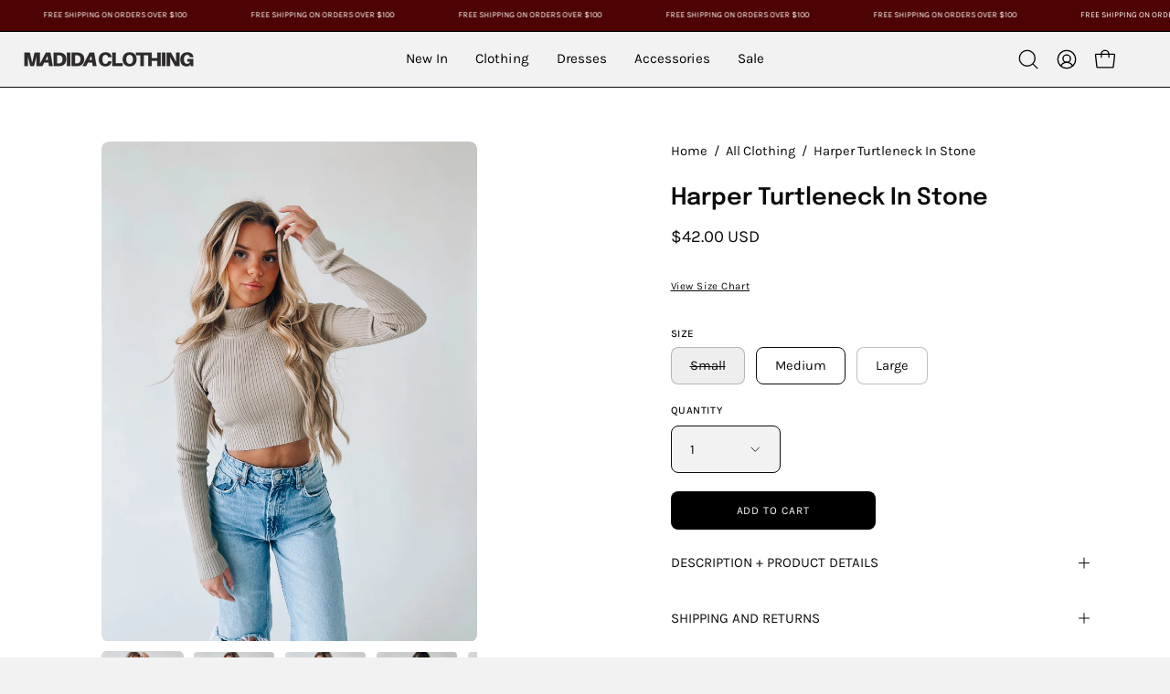

--- FILE ---
content_type: text/html; charset=utf-8
request_url: https://madidaclothing.com/products/21970-stone
body_size: 50105
content:
<!doctype html>
<html class="no-js no-touch page-loading" lang="en">
<head>  <meta charset="utf-8">
  <meta http-equiv='X-UA-Compatible' content='IE=edge'>
  <meta name="viewport" content="width=device-width, height=device-height, initial-scale=1.0, minimum-scale=1.0">
  <link rel="canonical" href="https://madidaclothing.com/products/21970-stone" />
  <link rel="preconnect" href="https://cdn.shopify.com" crossorigin>
  <link rel="preconnect" href="https://fonts.shopify.com" crossorigin>
  <link rel="preconnect" href="https://monorail-edge.shopifysvc.com" crossorigin>

  <link href="//madidaclothing.com/cdn/shop/t/33/assets/theme.css?v=164671730736373076851764793636" as="style" rel="preload">
  <link href="//madidaclothing.com/cdn/shop/t/33/assets/vendor.js?v=164905933048751944601764793636" as="script" rel="preload">
  <link href="//madidaclothing.com/cdn/shop/t/33/assets/theme.js?v=4702478480723348211764793636" as="script" rel="preload">

  <link rel="preload" as="image" href="//madidaclothing.com/cdn/shop/t/33/assets/loading.svg?v=91665432863842511931764793636"><style data-shopify>
  .no-js.page-loading .loading-overlay,
  html:not(.page-loading) .loading-overlay { opacity: 0; visibility: hidden; pointer-events: none; animation: fadeOut 1s ease; transition: visibility 0s linear 1s; }

  .loading-overlay { position: fixed; top: 0; left: 0; z-index: 99999; width: 100vw; height: 100vh; display: flex; align-items: center; justify-content: center; background: var(--overlay-bg, var(--COLOR-BLACK-WHITE)); }</style><link rel="preload" as="image" href="//madidaclothing.com/cdn/shop/files/logo2_transparent_1_150x150.png?v=1701108732" data-preload="150x150"><style data-shopify>.loader__image__holder { position: absolute; top: 0; left: 0; width: 100%; height: 100%; font-size: 0; display: none; align-items: center; justify-content: center; animation: pulse-loading 2s infinite ease-in-out; }
    .loader__image__holder:has(.loader__image--fallback) { animation: none; }
    .loading-image .loader__image__holder { display: flex; }
    .loader__image { max-width: 150px; height: auto; object-fit: contain; }
    .loading-image .loader__image--fallback { width: 150px; height: 150px; max-width: 150px; mask: var(--loading-svg) center center/contain no-repeat; background: var(--overlay-bg-svg, var(--COLOR-WHITE-BLACK)); }</style><script>
    const loadingAppearance = "once";
    const loaded = sessionStorage.getItem('loaded');

    if (loadingAppearance === 'once') {
      if (loaded === null) {
        sessionStorage.setItem('loaded', true);
        document.documentElement.classList.add('loading-image');
      }
    } else {
      document.documentElement.classList.add('loading-image');
    }
  </script><link rel="shortcut icon" href="//madidaclothing.com/cdn/shop/files/logo2_transparent_1_32x32.png?v=1701108732" type="image/png" />
  <title>Harper Turtleneck In Stone &ndash; Madida Clothing</title><meta name="description" content="DETAILS:  Our Harper Turtleneck In Stone is a fitted ribbed turtneck that makes for the perfect layering piece. This turtleneck is made of a very stretchy, structured, ribbed material. This knit long sleeve features a raw hemline, cropped fit, and fitted style. This top is true to size but if inbetween sizes we recomme"><link rel="preload" as="font" href="//madidaclothing.com/cdn/fonts/karla/karla_n4.40497e07df527e6a50e58fb17ef1950c72f3e32c.woff2" type="font/woff2" crossorigin><link rel="preload" as="font" href="//madidaclothing.com/cdn/fonts/epilogue/epilogue_n6.08fec64cb98bb1d92d6fa8e2c6f6b0dbc9d17b85.woff2" type="font/woff2" crossorigin>

<meta property="og:site_name" content="Madida Clothing">
<meta property="og:url" content="https://madidaclothing.com/products/21970-stone">
<meta property="og:title" content="Harper Turtleneck In Stone">
<meta property="og:type" content="product">
<meta property="og:description" content="DETAILS:  Our Harper Turtleneck In Stone is a fitted ribbed turtneck that makes for the perfect layering piece. This turtleneck is made of a very stretchy, structured, ribbed material. This knit long sleeve features a raw hemline, cropped fit, and fitted style. This top is true to size but if inbetween sizes we recomme"><meta property="og:image" content="http://madidaclothing.com/cdn/shop/products/image_b3b5a999-1713-4584-8021-9c2ceb0cccbb.jpg?v=1673915810">
  <meta property="og:image:secure_url" content="https://madidaclothing.com/cdn/shop/products/image_b3b5a999-1713-4584-8021-9c2ceb0cccbb.jpg?v=1673915810">
  <meta property="og:image:width" content="1536">
  <meta property="og:image:height" content="2049"><meta property="og:price:amount" content="42.00">
  <meta property="og:price:currency" content="USD"><meta name="twitter:card" content="summary_large_image">
<meta name="twitter:title" content="Harper Turtleneck In Stone">
<meta name="twitter:description" content="DETAILS:  Our Harper Turtleneck In Stone is a fitted ribbed turtneck that makes for the perfect layering piece. This turtleneck is made of a very stretchy, structured, ribbed material. This knit long sleeve features a raw hemline, cropped fit, and fitted style. This top is true to size but if inbetween sizes we recomme"><style data-shopify>@font-face {
  font-family: Epilogue;
  font-weight: 600;
  font-style: normal;
  font-display: swap;
  src: url("//madidaclothing.com/cdn/fonts/epilogue/epilogue_n6.08fec64cb98bb1d92d6fa8e2c6f6b0dbc9d17b85.woff2") format("woff2"),
       url("//madidaclothing.com/cdn/fonts/epilogue/epilogue_n6.c4a59100c1459cdffd805ffafdeadfcb3de81168.woff") format("woff");
}

@font-face {
  font-family: Karla;
  font-weight: 400;
  font-style: normal;
  font-display: swap;
  src: url("//madidaclothing.com/cdn/fonts/karla/karla_n4.40497e07df527e6a50e58fb17ef1950c72f3e32c.woff2") format("woff2"),
       url("//madidaclothing.com/cdn/fonts/karla/karla_n4.e9f6f9de321061073c6bfe03c28976ba8ce6ee18.woff") format("woff");
}

@font-face {
  font-family: Karla;
  font-weight: 400;
  font-style: normal;
  font-display: swap;
  src: url("//madidaclothing.com/cdn/fonts/karla/karla_n4.40497e07df527e6a50e58fb17ef1950c72f3e32c.woff2") format("woff2"),
       url("//madidaclothing.com/cdn/fonts/karla/karla_n4.e9f6f9de321061073c6bfe03c28976ba8ce6ee18.woff") format("woff");
}



  @font-face {
  font-family: Epilogue;
  font-weight: 700;
  font-style: normal;
  font-display: swap;
  src: url("//madidaclothing.com/cdn/fonts/epilogue/epilogue_n7.fb80b89fb7077e0359e6663154e9894555eca74f.woff2") format("woff2"),
       url("//madidaclothing.com/cdn/fonts/epilogue/epilogue_n7.5f11ea669ef0a5dd6e61bb530f5591ebdca93172.woff") format("woff");
}




  @font-face {
  font-family: Epilogue;
  font-weight: 400;
  font-style: normal;
  font-display: swap;
  src: url("//madidaclothing.com/cdn/fonts/epilogue/epilogue_n4.1f76c7520f03b0a6e3f97f1207c74feed2e1968f.woff2") format("woff2"),
       url("//madidaclothing.com/cdn/fonts/epilogue/epilogue_n4.38049608164cf48b1e6928c13855d2ab66b3b435.woff") format("woff");
}




  @font-face {
  font-family: Epilogue;
  font-weight: 900;
  font-style: normal;
  font-display: swap;
  src: url("//madidaclothing.com/cdn/fonts/epilogue/epilogue_n9.41f32e09dec56d6e52ae7b21f54ebbdefe1d7b25.woff2") format("woff2"),
       url("//madidaclothing.com/cdn/fonts/epilogue/epilogue_n9.34c2d8a11cd7ab17dcc4ba1a00e1f043a90b7901.woff") format("woff");
}




  @font-face {
  font-family: Karla;
  font-weight: 200;
  font-style: normal;
  font-display: swap;
  src: url("//madidaclothing.com/cdn/fonts/karla/karla_n2.c01c6abcceb59c2dfbe53f16f2fa746054360e79.woff2") format("woff2"),
       url("//madidaclothing.com/cdn/fonts/karla/karla_n2.1b2a0e8e4007556430943b5a277c57af80b4e6d6.woff") format("woff");
}




  @font-face {
  font-family: Karla;
  font-weight: 500;
  font-style: normal;
  font-display: swap;
  src: url("//madidaclothing.com/cdn/fonts/karla/karla_n5.0f2c50ba88af8c39d2756f2fc9dfccf18f808828.woff2") format("woff2"),
       url("//madidaclothing.com/cdn/fonts/karla/karla_n5.88d3e57f788ee4a41fa11fc99b9881ce077acdc2.woff") format("woff");
}




  @font-face {
  font-family: Karla;
  font-weight: 400;
  font-style: italic;
  font-display: swap;
  src: url("//madidaclothing.com/cdn/fonts/karla/karla_i4.2086039c16bcc3a78a72a2f7b471e3c4a7f873a6.woff2") format("woff2"),
       url("//madidaclothing.com/cdn/fonts/karla/karla_i4.7b9f59841a5960c16fa2a897a0716c8ebb183221.woff") format("woff");
}




  @font-face {
  font-family: Karla;
  font-weight: 700;
  font-style: italic;
  font-display: swap;
  src: url("//madidaclothing.com/cdn/fonts/karla/karla_i7.fe031cd65d6e02906286add4f6dda06afc2615f0.woff2") format("woff2"),
       url("//madidaclothing.com/cdn/fonts/karla/karla_i7.816d4949fa7f7d79314595d7003eda5b44e959e3.woff") format("woff");
}




  @font-face {
  font-family: Karla;
  font-weight: 500;
  font-style: normal;
  font-display: swap;
  src: url("//madidaclothing.com/cdn/fonts/karla/karla_n5.0f2c50ba88af8c39d2756f2fc9dfccf18f808828.woff2") format("woff2"),
       url("//madidaclothing.com/cdn/fonts/karla/karla_n5.88d3e57f788ee4a41fa11fc99b9881ce077acdc2.woff") format("woff");
}


:root {--COLOR-PRIMARY-OPPOSITE: #ffffff;
  --COLOR-PRIMARY-OPPOSITE-ALPHA-20: rgba(255, 255, 255, 0.2);
  --COLOR-PRIMARY-LIGHTEN-DARKEN-ALPHA-20: rgba(26, 26, 26, 0.2);
  --COLOR-PRIMARY-LIGHTEN-DARKEN-ALPHA-30: rgba(26, 26, 26, 0.3);

  --PRIMARY-BUTTONS-COLOR-BG: #000000;
  --PRIMARY-BUTTONS-COLOR-TEXT: #ffffff;
  --PRIMARY-BUTTONS-COLOR-TEXT-ALPHA-10: rgba(255, 255, 255, 0.1);
  --PRIMARY-BUTTONS-COLOR-BORDER: #000000;

  --PRIMARY-BUTTONS-COLOR-LIGHTEN-DARKEN: #1a1a1a;

  --PRIMARY-BUTTONS-COLOR-ALPHA-05: rgba(0, 0, 0, 0.05);
  --PRIMARY-BUTTONS-COLOR-ALPHA-10: rgba(0, 0, 0, 0.1);
  --PRIMARY-BUTTONS-COLOR-ALPHA-50: rgba(0, 0, 0, 0.5);--COLOR-SECONDARY-OPPOSITE: rgba(255, 255, 255, 0.0);
  --COLOR-SECONDARY-OPPOSITE-ALPHA-20: rgba(255, 255, 255, 0.2);
  --COLOR-SECONDARY-LIGHTEN-DARKEN-ALPHA-20: rgba(26, 26, 26, 0.2);
  --COLOR-SECONDARY-LIGHTEN-DARKEN-ALPHA-30: rgba(26, 26, 26, 0.3);

  --SECONDARY-BUTTONS-COLOR-BG: rgba(0,0,0,0);
  --SECONDARY-BUTTONS-COLOR-TEXT: rgba(255, 255, 255, 0.0);
  --SECONDARY-BUTTONS-COLOR-TEXT-ALPHA-10: rgba(255, 255, 255, 0.1);
  --SECONDARY-BUTTONS-COLOR-BORDER: rgba(0,0,0,0);

  --SECONDARY-BUTTONS-COLOR-ALPHA-05: rgba(0, 0, 0, 0.05);
  --SECONDARY-BUTTONS-COLOR-ALPHA-10: rgba(0, 0, 0, 0.1);
  --SECONDARY-BUTTONS-COLOR-ALPHA-50: rgba(0, 0, 0, 0.5);--OUTLINE-BUTTONS-PRIMARY-BG: transparent;
  --OUTLINE-BUTTONS-PRIMARY-TEXT: #000000;
  --OUTLINE-BUTTONS-PRIMARY-TEXT-ALPHA-10: rgba(0, 0, 0, 0.1);
  --OUTLINE-BUTTONS-PRIMARY-BORDER: #000000;
  --OUTLINE-BUTTONS-PRIMARY-BG-HOVER: rgba(26, 26, 26, 0.2);

  --OUTLINE-BUTTONS-SECONDARY-BG: transparent;
  --OUTLINE-BUTTONS-SECONDARY-TEXT: rgba(0,0,0,0);
  --OUTLINE-BUTTONS-SECONDARY-TEXT-ALPHA-10: rgba(0, 0, 0, 0.1);
  --OUTLINE-BUTTONS-SECONDARY-BORDER: rgba(0,0,0,0);
  --OUTLINE-BUTTONS-SECONDARY-BG-HOVER: rgba(26, 26, 26, 0.2);

  --OUTLINE-BUTTONS-WHITE-BG: transparent;
  --OUTLINE-BUTTONS-WHITE-TEXT: #ffffff;
  --OUTLINE-BUTTONS-WHITE-TEXT-ALPHA-10: rgba(255, 255, 255, 0.1);
  --OUTLINE-BUTTONS-WHITE-BORDER: #ffffff;

  --OUTLINE-BUTTONS-BLACK-BG: transparent;
  --OUTLINE-BUTTONS-BLACK-TEXT: #000000;
  --OUTLINE-BUTTONS-BLACK-TEXT-ALPHA-10: rgba(0, 0, 0, 0.1);
  --OUTLINE-BUTTONS-BLACK-BORDER: #000000;--OUTLINE-SOLID-BUTTONS-PRIMARY-BG: #000000;
  --OUTLINE-SOLID-BUTTONS-PRIMARY-TEXT: #ffffff;
  --OUTLINE-SOLID-BUTTONS-PRIMARY-TEXT-ALPHA-10: rgba(255, 255, 255, 0.1);
  --OUTLINE-SOLID-BUTTONS-PRIMARY-BORDER: #ffffff;
  --OUTLINE-SOLID-BUTTONS-PRIMARY-BG-HOVER: rgba(255, 255, 255, 0.2);

  --OUTLINE-SOLID-BUTTONS-SECONDARY-BG: rgba(0,0,0,0);
  --OUTLINE-SOLID-BUTTONS-SECONDARY-TEXT: rgba(255, 255, 255, 0.0);
  --OUTLINE-SOLID-BUTTONS-SECONDARY-TEXT-ALPHA-10: rgba(255, 255, 255, 0.1);
  --OUTLINE-SOLID-BUTTONS-SECONDARY-BORDER: rgba(255, 255, 255, 0.0);
  --OUTLINE-SOLID-BUTTONS-SECONDARY-BG-HOVER: rgba(255, 255, 255, 0.2);

  --OUTLINE-SOLID-BUTTONS-WHITE-BG: #ffffff;
  --OUTLINE-SOLID-BUTTONS-WHITE-TEXT: #000000;
  --OUTLINE-SOLID-BUTTONS-WHITE-TEXT-ALPHA-10: rgba(0, 0, 0, 0.1);
  --OUTLINE-SOLID-BUTTONS-WHITE-BORDER: #000000;

  --OUTLINE-SOLID-BUTTONS-BLACK-BG: #000000;
  --OUTLINE-SOLID-BUTTONS-BLACK-TEXT: #ffffff;
  --OUTLINE-SOLID-BUTTONS-BLACK-TEXT-ALPHA-10: rgba(255, 255, 255, 0.1);
  --OUTLINE-SOLID-BUTTONS-BLACK-BORDER: #ffffff;--COLOR-HEADING: #0b0b0b;
  --COLOR-TEXT: #0b0b0b;
  --COLOR-TEXT-DARKEN: #000000;
  --COLOR-TEXT-LIGHTEN: #3e3e3e;
  --COLOR-TEXT-ALPHA-5: rgba(11, 11, 11, 0.05);
  --COLOR-TEXT-ALPHA-8: rgba(11, 11, 11, 0.08);
  --COLOR-TEXT-ALPHA-10: rgba(11, 11, 11, 0.1);
  --COLOR-TEXT-ALPHA-15: rgba(11, 11, 11, 0.15);
  --COLOR-TEXT-ALPHA-20: rgba(11, 11, 11, 0.2);
  --COLOR-TEXT-ALPHA-25: rgba(11, 11, 11, 0.25);
  --COLOR-TEXT-ALPHA-50: rgba(11, 11, 11, 0.5);
  --COLOR-TEXT-ALPHA-60: rgba(11, 11, 11, 0.6);
  --COLOR-TEXT-ALPHA-85: rgba(11, 11, 11, 0.85);

  --COLOR-BG: #f2f2f2;
  --COLOR-BG-ALPHA-25: rgba(242, 242, 242, 0.25);
  --COLOR-BG-ALPHA-35: rgba(242, 242, 242, 0.35);
  --COLOR-BG-ALPHA-60: rgba(242, 242, 242, 0.6);
  --COLOR-BG-ALPHA-65: rgba(242, 242, 242, 0.65);
  --COLOR-BG-ALPHA-85: rgba(242, 242, 242, 0.85);
  --COLOR-BG-DARKEN: #d8d8d8;
  --COLOR-BG-LIGHTEN-DARKEN: #d8d8d8;
  --COLOR-BG-LIGHTEN-DARKEN-SHIMMER-BG: #ededed;
  --COLOR-BG-LIGHTEN-DARKEN-SHIMMER-EFFECT: #e8e8e8;
  --COLOR-BG-LIGHTEN-DARKEN-SHIMMER-ENHANCEMENT: #000000;
  --COLOR-BG-LIGHTEN-DARKEN-FOREGROUND: #eaeaea;
  --COLOR-BG-LIGHTEN-DARKEN-HIGHLIGHT: #ffffff;
  --COLOR-BG-LIGHTEN-DARKEN-SEARCH-LOADER: #bfbfbf;
  --COLOR-BG-LIGHTEN-DARKEN-SEARCH-LOADER-LINE: #d8d8d8;
  --COLOR-BG-LIGHTEN-DARKEN-2: #bfbfbf;
  --COLOR-BG-LIGHTEN-DARKEN-3: #b2b2b2;
  --COLOR-BG-LIGHTEN-DARKEN-4: #a5a5a5;
  --COLOR-BG-LIGHTEN-DARKEN-5: #989898;
  --COLOR-BG-LIGHTEN-DARKEN-6: #8b8b8b;
  --COLOR-BG-LIGHTEN-DARKEN-CONTRAST: #a5a5a5;
  --COLOR-BG-LIGHTEN-DARKEN-CONTRAST-2: #999999;
  --COLOR-BG-LIGHTEN-DARKEN-CONTRAST-3: #8c8c8c;
  --COLOR-BG-LIGHTEN-DARKEN-CONTRAST-4: #7f7f7f;
  --COLOR-BG-LIGHTEN-DARKEN-CONTRAST-5: #727272;
  --COLOR-BG-LIGHTEN-DARKEN-CONTRAST-6: #666666;

  --COLOR-BG-SECONDARY: #ffffff;
  --COLOR-BG-SECONDARY-LIGHTEN-DARKEN: #e6e6e6;
  --COLOR-BG-SECONDARY-LIGHTEN-DARKEN-CONTRAST: #808080;

  --COLOR-INPUT-BG: #f2f2f2;

  --COLOR-ACCENT: #0b0b0b;
  --COLOR-ACCENT-TEXT: #fff;

  --COLOR-BORDER: #d3d3d3;
  --COLOR-BORDER-ALPHA-15: rgba(211, 211, 211, 0.15);
  --COLOR-BORDER-ALPHA-30: rgba(211, 211, 211, 0.3);
  --COLOR-BORDER-ALPHA-50: rgba(211, 211, 211, 0.5);
  --COLOR-BORDER-ALPHA-65: rgba(211, 211, 211, 0.65);
  --COLOR-BORDER-LIGHTEN-DARKEN: #868686;
  --COLOR-BORDER-HAIRLINE: #eaeaea;

  --COLOR-SALE-BG: #402d2d;
  --COLOR-SALE-TEXT: #ffffff;
  --COLOR-CUSTOM-BG: #ffffff;
  --COLOR-CUSTOM-TEXT: #000000;
  --COLOR-SOLD-BG: #ffffff;
  --COLOR-SOLD-TEXT: #000000;
  --COLOR-SAVING-BG: #5b3434;
  --COLOR-SAVING-TEXT: #ffffff;

  --COLOR-WHITE-BLACK: #fff;
  --COLOR-BLACK-WHITE: #000;
  --COLOR-BLACK-WHITE-ALPHA-25: rgba(0, 0, 0, 0.25);
  --COLOR-BLACK-WHITE-ALPHA-34: rgba(0, 0, 0, 0.34);
  --COLOR-BG-OVERLAY: rgba(255, 255, 255, 0.5);--COLOR-DISABLED-GREY: rgba(11, 11, 11, 0.05);
  --COLOR-DISABLED-GREY-DARKEN: rgba(11, 11, 11, 0.45);
  --COLOR-ERROR: #D02E2E;
  --COLOR-ERROR-BG: #f3cbcb;
  --COLOR-SUCCESS: #56AD6A;
  --COLOR-SUCCESS-BG: #ECFEF0;
  --COLOR-WARN: #ECBD5E;
  --COLOR-TRANSPARENT: rgba(255, 255, 255, 0);

  --COLOR-WHITE: #ffffff;
  --COLOR-WHITE-DARKEN: #f2f2f2;
  --COLOR-WHITE-ALPHA-10: rgba(255, 255, 255, 0.1);
  --COLOR-WHITE-ALPHA-20: rgba(255, 255, 255, 0.2);
  --COLOR-WHITE-ALPHA-25: rgba(255, 255, 255, 0.25);
  --COLOR-WHITE-ALPHA-50: rgba(255, 255, 255, 0.5);
  --COLOR-WHITE-ALPHA-60: rgba(255, 255, 255, 0.6);
  --COLOR-BLACK: #000000;
  --COLOR-BLACK-LIGHTEN: #1a1a1a;
  --COLOR-BLACK-ALPHA-10: rgba(0, 0, 0, 0.1);
  --COLOR-BLACK-ALPHA-20: rgba(0, 0, 0, 0.2);
  --COLOR-BLACK-ALPHA-25: rgba(0, 0, 0, 0.25);
  --COLOR-BLACK-ALPHA-50: rgba(0, 0, 0, 0.5);
  --COLOR-BLACK-ALPHA-60: rgba(0, 0, 0, 0.6);--FONT-STACK-BODY: Karla, sans-serif;
  --FONT-STYLE-BODY: normal;
  --FONT-STYLE-BODY-ITALIC: italic;
  --FONT-ADJUST-BODY: 1.05;

  --FONT-WEIGHT-BODY: 400;
  --FONT-WEIGHT-BODY-LIGHT: 200;
  --FONT-WEIGHT-BODY-MEDIUM: 700;
  --FONT-WEIGHT-BODY-BOLD: 500;

  --FONT-STACK-HEADING: Epilogue, sans-serif;
  --FONT-STYLE-HEADING: normal;
  --FONT-STYLE-HEADING-ITALIC: italic;
  --FONT-ADJUST-HEADING: 0.8;

  --FONT-WEIGHT-HEADING: 600;
  --FONT-WEIGHT-HEADING-LIGHT: 400;
  --FONT-WEIGHT-HEADING-MEDIUM: 900;
  --FONT-WEIGHT-HEADING-BOLD: 700;

  --FONT-STACK-NAV: Karla, sans-serif;
  --FONT-STYLE-NAV: normal;
  --FONT-STYLE-NAV-ITALIC: italic;
  --FONT-ADJUST-NAV: 0.9;
  --FONT-ADJUST-NAV-TOP-LEVEL: 0.95;

  --FONT-WEIGHT-NAV: 400;
  --FONT-WEIGHT-NAV-LIGHT: 200;
  --FONT-WEIGHT-NAV-MEDIUM: 700;
  --FONT-WEIGHT-NAV-BOLD: 500;

  --FONT-ADJUST-PRODUCT-GRID: 0.9;
  --FONT-ADJUST-PRODUCT-GRID-HEADING: 0.9;

  --FONT-ADJUST-BADGES: 1.0;

  --FONT-STACK-BUTTON: Karla, sans-serif;
  --FONT-STYLE-BUTTON: normal;
  --FONT-STYLE-BUTTON-ITALIC: italic;
  --FONT-ADJUST-BUTTON: 0.75;

  --FONT-WEIGHT-BUTTON: 400;
  --FONT-WEIGHT-BUTTON-MEDIUM: 700;
  --FONT-WEIGHT-BUTTON-BOLD: 500;

  --FONT-STACK-SUBHEADING: Karla, sans-serif;
  --FONT-STYLE-SUBHEADING: normal;
  --FONT-ADJUST-SUBHEADING: 0.75;

  --FONT-WEIGHT-SUBHEADING: 400;
  --FONT-WEIGHT-SUBHEADING-BOLD: 500;

  --FONT-STACK-LABEL: Karla, sans-serif;
  --FONT-STYLE-LABEL: normal;
  --FONT-ADJUST-LABEL: 0.65;

  --FONT-WEIGHT-LABEL: 500;

  --LETTER-SPACING-NAV: -0.025em;
  --LETTER-SPACING-SUBHEADING: 0.1em;
  --LETTER-SPACING-BUTTON: 0.075em;
  --LETTER-SPACING-LABEL: 0.05em;

  --BUTTON-TEXT-CAPS: uppercase;
  --HEADING-TEXT-CAPS: none;
  --SUBHEADING-TEXT-CAPS: uppercase;
  --LABEL-TEXT-CAPS: uppercase;--FONT-SIZE-INPUT: 1.05rem;--RADIUS: 8px;
  --RADIUS-SMALL: 8px;
  --RADIUS-TINY: 8px;
  --RADIUS-BADGE: 3px;
  --RADIUS-CHECKBOX: 4px;
  --RADIUS-TEXTAREA: 8px;--PRODUCT-MEDIA-PADDING-TOP: 130.0%;--BORDER-WIDTH: 1px;--STROKE-WIDTH: 12px;--SITE-WIDTH: 1440px;
  --SITE-WIDTH-NARROW: 840px;--COLOR-UPSELLS-BG: #F1EFE8;
  --COLOR-UPSELLS-TEXT: #0B0B0B;
  --COLOR-UPSELLS-TEXT-LIGHTEN: #3e3e3e;
  --COLOR-UPSELLS-DISABLED-GREY-DARKEN: rgba(11, 11, 11, 0.45);
  --UPSELLS-HEIGHT: 130px;
  --UPSELLS-IMAGE-WIDTH: 30%;--ICON-ARROW-RIGHT: url( "//madidaclothing.com/cdn/shop/t/33/assets/icon-chevron-right.svg?v=115618353204357621731764793636" );--loading-svg: url( "//madidaclothing.com/cdn/shop/t/33/assets/loading.svg?v=91665432863842511931764793636" );
  --icon-check: url( "//madidaclothing.com/cdn/shop/t/33/assets/icon-check.svg?v=175316081881880408121764793636" );
  --icon-check-swatch: url( "//madidaclothing.com/cdn/shop/t/33/assets/icon-check-swatch.svg?v=131897745589030387781764793636" );
  --icon-zoom-in: url( "//madidaclothing.com/cdn/shop/t/33/assets/icon-zoom-in.svg?v=157433013461716915331764793636" );
  --icon-zoom-out: url( "//madidaclothing.com/cdn/shop/t/33/assets/icon-zoom-out.svg?v=164909107869959372931764793636" );--collection-sticky-bar-height: 0px;
  --collection-image-padding-top: 60%;

  --drawer-width: 400px;
  --drawer-transition: transform 0.4s cubic-bezier(0.46, 0.01, 0.32, 1);--gutter: 60px;
  --gutter-mobile: 20px;
  --grid-gutter: 20px;
  --grid-gutter-mobile: 35px;--inner: 20px;
  --inner-tablet: 18px;
  --inner-mobile: 16px;--grid: repeat(3, minmax(0, 1fr));
  --grid-tablet: repeat(3, minmax(0, 1fr));
  --grid-mobile: repeat(2, minmax(0, 1fr));
  --megamenu-grid: repeat(4, minmax(0, 1fr));
  --grid-row: 1 / span 3;--scrollbar-width: 0px;--overlay: #000;
  --overlay-opacity: 1;--swatch-width: 38px;
  --swatch-height: 26px;
  --swatch-size: 32px;
  --swatch-size-mobile: 30px;

  
  --move-offset: 20px;

  
  --autoplay-speed: 2200ms;

  

    --filter-bg: none;
    --product-filter-bg: none;}</style><link href="//madidaclothing.com/cdn/shop/t/33/assets/theme.css?v=164671730736373076851764793636" rel="stylesheet" type="text/css" media="all" /><script type="text/javascript">
    if (window.MSInputMethodContext && document.documentMode) {
      var scripts = document.getElementsByTagName('script')[0];
      var polyfill = document.createElement("script");
      polyfill.defer = true;
      polyfill.src = "//madidaclothing.com/cdn/shop/t/33/assets/ie11.js?v=164037955086922138091764793636";

      scripts.parentNode.insertBefore(polyfill, scripts);

      document.documentElement.classList.add('ie11');
    } else {
      document.documentElement.className = document.documentElement.className.replace('no-js', 'js');
    }

    let root = '/';
    if (root[root.length - 1] !== '/') {
      root = `${root}/`;
    }

    window.theme = {
      routes: {
        root: root,
        cart_url: "\/cart",
        cart_add_url: "\/cart\/add",
        cart_change_url: "\/cart\/change",
        shop_url: "https:\/\/madidaclothing.com",
        searchUrl: '/search',
        predictiveSearchUrl: '/search/suggest',
        product_recommendations_url: "\/recommendations\/products"
      },
      assets: {
        photoswipe: '//madidaclothing.com/cdn/shop/t/33/assets/photoswipe.js?v=162613001030112971491764793636',
        smoothscroll: '//madidaclothing.com/cdn/shop/t/33/assets/smoothscroll.js?v=37906625415260927261764793636',
        no_image: "//madidaclothing.com/cdn/shop/files/logo2_transparent_1_1024x.png?v=1701108732",
        swatches: '//madidaclothing.com/cdn/shop/t/33/assets/swatches.json?v=108341084980828767351764793636',
        base: "//madidaclothing.com/cdn/shop/t/33/assets/"
      },
      strings: {
        add_to_cart: "Add to Cart",
        cart_acceptance_error: "You must accept our terms and conditions.",
        cart_empty: "Your cart is currently empty.",
        cart_price: "Price",
        cart_quantity: "Quantity",
        cart_items_one: "{{ count }} item",
        cart_items_many: "{{ count }} items",
        cart_title: "Cart",
        cart_total: "Total",
        continue_shopping: "Continue Shopping",
        free: "Free",
        limit_error: "Sorry, looks like we don\u0026#39;t have enough of this product.",
        preorder: "Pre-Order",
        remove: "Remove",
        sale_badge_text: "Sale",
        saving_badge: "Save {{ discount }}",
        saving_up_to_badge: "Save up to {{ discount }}",
        sold_out: "Sold Out",
        subscription: "Subscription",
        unavailable: "Unavailable",
        unit_price_label: "Unit price",
        unit_price_separator: "per",
        zero_qty_error: "Quantity must be greater than 0.",
        delete_confirm: "Are you sure you wish to delete this address?",
        newsletter_product_availability: "Notify Me When It’s Available"
      },
      icons: {
        plus: '<svg aria-hidden="true" focusable="false" role="presentation" class="icon icon-toggle-plus" viewBox="0 0 192 192"><path d="M30 96h132M96 30v132" stroke="currentColor" stroke-linecap="round" stroke-linejoin="round"/></svg>',
        minus: '<svg aria-hidden="true" focusable="false" role="presentation" class="icon icon-toggle-minus" viewBox="0 0 192 192"><path d="M30 96h132" stroke="currentColor" stroke-linecap="round" stroke-linejoin="round"/></svg>',
        close: '<svg aria-hidden="true" focusable="false" role="presentation" class="icon icon-close" viewBox="0 0 192 192"><path d="M150 42 42 150M150 150 42 42" stroke="currentColor" stroke-linecap="round" stroke-linejoin="round"/></svg>'
      },
      settings: {
        animationsEnabled: false,
        cartType: "drawer",
        enableAcceptTerms: false,
        enableInfinityScroll: true,
        enablePaymentButton: false,
        gridImageSize: "cover",
        gridImageAspectRatio: 1.3,
        mobileMenuBehaviour: "link",
        productGridHover: "image",
        savingBadgeType: "percentage",
        showSaleBadge: true,
        showSoldBadge: true,
        showSavingBadge: false,
        quickBuy: "quick_buy",
        suggestArticles: false,
        suggestCollections: true,
        suggestProducts: true,
        suggestPages: false,
        suggestionsResultsLimit: 5,
        currency_code_enable: true,
        hideInventoryCount: true,
        colorSwatchesType: "theme",
        atcButtonShowPrice: false,
      },
      sizes: {
        mobile: 480,
        small: 768,
        large: 1024,
        widescreen: 1440
      },
      moneyFormat: "${{amount}}",
      moneyWithCurrencyFormat: "${{amount}} USD",
      subtotal: 0,
      current_iso_code: "USD",
      info: {
        name: 'Palo Alto'
      },
      version: '5.9.1'
    };
    window.PaloAlto = window.PaloAlto || {};
    window.slate = window.slate || {};
    window.isHeaderTransparent = false;
    window.stickyHeaderHeight = 60;
    window.lastWindowWidth = window.innerWidth || document.documentElement.clientWidth;
  </script><script src="//madidaclothing.com/cdn/shop/t/33/assets/vendor.js?v=164905933048751944601764793636" defer="defer"></script>
  <script src="//madidaclothing.com/cdn/shop/t/33/assets/theme.js?v=4702478480723348211764793636" defer="defer"></script><script>window.performance && window.performance.mark && window.performance.mark('shopify.content_for_header.start');</script><meta name="google-site-verification" content="YyMb6Ks2WXB6EHRJUBtd0N5VNvpADLLwiFJcxccYQl0">
<meta name="google-site-verification" content="JBVKUseCeVXz2CU2nUBjXGLK7ZrH-pd-mEug1UhDCn4">
<meta name="google-site-verification" content="4Z_oLY8mGqmIZffUD7inueJc4OiVs_Ru9JD3Y9Ltp7w">
<meta name="facebook-domain-verification" content="tedyo7tz3xz53fvnbew4aztugld1p4">
<meta name="facebook-domain-verification" content="bq15sk16h22lyb0ifzndxh9cp35dnd">
<meta id="shopify-digital-wallet" name="shopify-digital-wallet" content="/22483359/digital_wallets/dialog">
<meta name="shopify-checkout-api-token" content="07d6fd5e4043f98e9aa9c905d747e532">
<meta id="in-context-paypal-metadata" data-shop-id="22483359" data-venmo-supported="false" data-environment="production" data-locale="en_US" data-paypal-v4="true" data-currency="USD">
<link rel="alternate" type="application/json+oembed" href="https://madidaclothing.com/products/21970-stone.oembed">
<script async="async" src="/checkouts/internal/preloads.js?locale=en-US"></script>
<link rel="preconnect" href="https://shop.app" crossorigin="anonymous">
<script async="async" src="https://shop.app/checkouts/internal/preloads.js?locale=en-US&shop_id=22483359" crossorigin="anonymous"></script>
<script id="shopify-features" type="application/json">{"accessToken":"07d6fd5e4043f98e9aa9c905d747e532","betas":["rich-media-storefront-analytics"],"domain":"madidaclothing.com","predictiveSearch":true,"shopId":22483359,"locale":"en"}</script>
<script>var Shopify = Shopify || {};
Shopify.shop = "madida-clothing.myshopify.com";
Shopify.locale = "en";
Shopify.currency = {"active":"USD","rate":"1.0"};
Shopify.country = "US";
Shopify.theme = {"name":"Copy of Copy of Updated copy of Copy of Up to d...","id":128902660178,"schema_name":"Palo Alto","schema_version":"5.9.1","theme_store_id":777,"role":"main"};
Shopify.theme.handle = "null";
Shopify.theme.style = {"id":null,"handle":null};
Shopify.cdnHost = "madidaclothing.com/cdn";
Shopify.routes = Shopify.routes || {};
Shopify.routes.root = "/";</script>
<script type="module">!function(o){(o.Shopify=o.Shopify||{}).modules=!0}(window);</script>
<script>!function(o){function n(){var o=[];function n(){o.push(Array.prototype.slice.apply(arguments))}return n.q=o,n}var t=o.Shopify=o.Shopify||{};t.loadFeatures=n(),t.autoloadFeatures=n()}(window);</script>
<script>
  window.ShopifyPay = window.ShopifyPay || {};
  window.ShopifyPay.apiHost = "shop.app\/pay";
  window.ShopifyPay.redirectState = null;
</script>
<script id="shop-js-analytics" type="application/json">{"pageType":"product"}</script>
<script defer="defer" async type="module" src="//madidaclothing.com/cdn/shopifycloud/shop-js/modules/v2/client.init-shop-cart-sync_C5BV16lS.en.esm.js"></script>
<script defer="defer" async type="module" src="//madidaclothing.com/cdn/shopifycloud/shop-js/modules/v2/chunk.common_CygWptCX.esm.js"></script>
<script type="module">
  await import("//madidaclothing.com/cdn/shopifycloud/shop-js/modules/v2/client.init-shop-cart-sync_C5BV16lS.en.esm.js");
await import("//madidaclothing.com/cdn/shopifycloud/shop-js/modules/v2/chunk.common_CygWptCX.esm.js");

  window.Shopify.SignInWithShop?.initShopCartSync?.({"fedCMEnabled":true,"windoidEnabled":true});

</script>
<script defer="defer" async type="module" src="//madidaclothing.com/cdn/shopifycloud/shop-js/modules/v2/client.payment-terms_CZxnsJam.en.esm.js"></script>
<script defer="defer" async type="module" src="//madidaclothing.com/cdn/shopifycloud/shop-js/modules/v2/chunk.common_CygWptCX.esm.js"></script>
<script defer="defer" async type="module" src="//madidaclothing.com/cdn/shopifycloud/shop-js/modules/v2/chunk.modal_D71HUcav.esm.js"></script>
<script type="module">
  await import("//madidaclothing.com/cdn/shopifycloud/shop-js/modules/v2/client.payment-terms_CZxnsJam.en.esm.js");
await import("//madidaclothing.com/cdn/shopifycloud/shop-js/modules/v2/chunk.common_CygWptCX.esm.js");
await import("//madidaclothing.com/cdn/shopifycloud/shop-js/modules/v2/chunk.modal_D71HUcav.esm.js");

  
</script>
<script>
  window.Shopify = window.Shopify || {};
  if (!window.Shopify.featureAssets) window.Shopify.featureAssets = {};
  window.Shopify.featureAssets['shop-js'] = {"shop-cart-sync":["modules/v2/client.shop-cart-sync_ZFArdW7E.en.esm.js","modules/v2/chunk.common_CygWptCX.esm.js"],"shop-button":["modules/v2/client.shop-button_tlx5R9nI.en.esm.js","modules/v2/chunk.common_CygWptCX.esm.js"],"init-fed-cm":["modules/v2/client.init-fed-cm_CmiC4vf6.en.esm.js","modules/v2/chunk.common_CygWptCX.esm.js"],"init-windoid":["modules/v2/client.init-windoid_sURxWdc1.en.esm.js","modules/v2/chunk.common_CygWptCX.esm.js"],"init-shop-cart-sync":["modules/v2/client.init-shop-cart-sync_C5BV16lS.en.esm.js","modules/v2/chunk.common_CygWptCX.esm.js"],"init-shop-email-lookup-coordinator":["modules/v2/client.init-shop-email-lookup-coordinator_B8hsDcYM.en.esm.js","modules/v2/chunk.common_CygWptCX.esm.js"],"shop-cash-offers":["modules/v2/client.shop-cash-offers_DOA2yAJr.en.esm.js","modules/v2/chunk.common_CygWptCX.esm.js","modules/v2/chunk.modal_D71HUcav.esm.js"],"pay-button":["modules/v2/client.pay-button_FdsNuTd3.en.esm.js","modules/v2/chunk.common_CygWptCX.esm.js"],"shop-login-button":["modules/v2/client.shop-login-button_C5VAVYt1.en.esm.js","modules/v2/chunk.common_CygWptCX.esm.js","modules/v2/chunk.modal_D71HUcav.esm.js"],"shop-toast-manager":["modules/v2/client.shop-toast-manager_ClPi3nE9.en.esm.js","modules/v2/chunk.common_CygWptCX.esm.js"],"avatar":["modules/v2/client.avatar_BTnouDA3.en.esm.js"],"init-shop-for-new-customer-accounts":["modules/v2/client.init-shop-for-new-customer-accounts_ChsxoAhi.en.esm.js","modules/v2/client.shop-login-button_C5VAVYt1.en.esm.js","modules/v2/chunk.common_CygWptCX.esm.js","modules/v2/chunk.modal_D71HUcav.esm.js"],"init-customer-accounts":["modules/v2/client.init-customer-accounts_DxDtT_ad.en.esm.js","modules/v2/client.shop-login-button_C5VAVYt1.en.esm.js","modules/v2/chunk.common_CygWptCX.esm.js","modules/v2/chunk.modal_D71HUcav.esm.js"],"init-customer-accounts-sign-up":["modules/v2/client.init-customer-accounts-sign-up_CPSyQ0Tj.en.esm.js","modules/v2/client.shop-login-button_C5VAVYt1.en.esm.js","modules/v2/chunk.common_CygWptCX.esm.js","modules/v2/chunk.modal_D71HUcav.esm.js"],"lead-capture":["modules/v2/client.lead-capture_Bi8yE_yS.en.esm.js","modules/v2/chunk.common_CygWptCX.esm.js","modules/v2/chunk.modal_D71HUcav.esm.js"],"checkout-modal":["modules/v2/client.checkout-modal_BPM8l0SH.en.esm.js","modules/v2/chunk.common_CygWptCX.esm.js","modules/v2/chunk.modal_D71HUcav.esm.js"],"shop-follow-button":["modules/v2/client.shop-follow-button_Cva4Ekp9.en.esm.js","modules/v2/chunk.common_CygWptCX.esm.js","modules/v2/chunk.modal_D71HUcav.esm.js"],"shop-login":["modules/v2/client.shop-login_D6lNrXab.en.esm.js","modules/v2/chunk.common_CygWptCX.esm.js","modules/v2/chunk.modal_D71HUcav.esm.js"],"payment-terms":["modules/v2/client.payment-terms_CZxnsJam.en.esm.js","modules/v2/chunk.common_CygWptCX.esm.js","modules/v2/chunk.modal_D71HUcav.esm.js"]};
</script>
<script>(function() {
  var isLoaded = false;
  function asyncLoad() {
    if (isLoaded) return;
    isLoaded = true;
    var urls = ["\/\/www.powr.io\/powr.js?powr-token=madida-clothing.myshopify.com\u0026external-type=shopify\u0026shop=madida-clothing.myshopify.com","https:\/\/shy.elfsight.com\/p\/platform.js?shop=madida-clothing.myshopify.com","\/\/www.powr.io\/powr.js?powr-token=madida-clothing.myshopify.com\u0026external-type=shopify\u0026shop=madida-clothing.myshopify.com","https:\/\/cdn.nfcube.com\/instafeed-b9fcf61888443e0a6ad7a1c57de44fb6.js?shop=madida-clothing.myshopify.com","https:\/\/cdn.productcustomizer.com\/storefront\/production-product-customizer-v2.js?shop=madida-clothing.myshopify.com","https:\/\/app.marsello.com\/Portal\/Custom\/ScriptToInstall\/5cd5c54a811f9e0d642cfb0f?aProvId=5cd5d4c9811f9e0d642e9903\u0026shop=madida-clothing.myshopify.com","https:\/\/cdn.sesami.co\/shopify.js?shop=madida-clothing.myshopify.com"];
    for (var i = 0; i < urls.length; i++) {
      var s = document.createElement('script');
      s.type = 'text/javascript';
      s.async = true;
      s.src = urls[i];
      var x = document.getElementsByTagName('script')[0];
      x.parentNode.insertBefore(s, x);
    }
  };
  if(window.attachEvent) {
    window.attachEvent('onload', asyncLoad);
  } else {
    window.addEventListener('load', asyncLoad, false);
  }
})();</script>
<script id="__st">var __st={"a":22483359,"offset":-21600,"reqid":"c143edbc-a114-49b6-9740-6fa9a114d2d7-1768846655","pageurl":"madidaclothing.com\/products\/21970-stone","u":"3f4c978b2623","p":"product","rtyp":"product","rid":7050865442898};</script>
<script>window.ShopifyPaypalV4VisibilityTracking = true;</script>
<script id="captcha-bootstrap">!function(){'use strict';const t='contact',e='account',n='new_comment',o=[[t,t],['blogs',n],['comments',n],[t,'customer']],c=[[e,'customer_login'],[e,'guest_login'],[e,'recover_customer_password'],[e,'create_customer']],r=t=>t.map((([t,e])=>`form[action*='/${t}']:not([data-nocaptcha='true']) input[name='form_type'][value='${e}']`)).join(','),a=t=>()=>t?[...document.querySelectorAll(t)].map((t=>t.form)):[];function s(){const t=[...o],e=r(t);return a(e)}const i='password',u='form_key',d=['recaptcha-v3-token','g-recaptcha-response','h-captcha-response',i],f=()=>{try{return window.sessionStorage}catch{return}},m='__shopify_v',_=t=>t.elements[u];function p(t,e,n=!1){try{const o=window.sessionStorage,c=JSON.parse(o.getItem(e)),{data:r}=function(t){const{data:e,action:n}=t;return t[m]||n?{data:e,action:n}:{data:t,action:n}}(c);for(const[e,n]of Object.entries(r))t.elements[e]&&(t.elements[e].value=n);n&&o.removeItem(e)}catch(o){console.error('form repopulation failed',{error:o})}}const l='form_type',E='cptcha';function T(t){t.dataset[E]=!0}const w=window,h=w.document,L='Shopify',v='ce_forms',y='captcha';let A=!1;((t,e)=>{const n=(g='f06e6c50-85a8-45c8-87d0-21a2b65856fe',I='https://cdn.shopify.com/shopifycloud/storefront-forms-hcaptcha/ce_storefront_forms_captcha_hcaptcha.v1.5.2.iife.js',D={infoText:'Protected by hCaptcha',privacyText:'Privacy',termsText:'Terms'},(t,e,n)=>{const o=w[L][v],c=o.bindForm;if(c)return c(t,g,e,D).then(n);var r;o.q.push([[t,g,e,D],n]),r=I,A||(h.body.append(Object.assign(h.createElement('script'),{id:'captcha-provider',async:!0,src:r})),A=!0)});var g,I,D;w[L]=w[L]||{},w[L][v]=w[L][v]||{},w[L][v].q=[],w[L][y]=w[L][y]||{},w[L][y].protect=function(t,e){n(t,void 0,e),T(t)},Object.freeze(w[L][y]),function(t,e,n,w,h,L){const[v,y,A,g]=function(t,e,n){const i=e?o:[],u=t?c:[],d=[...i,...u],f=r(d),m=r(i),_=r(d.filter((([t,e])=>n.includes(e))));return[a(f),a(m),a(_),s()]}(w,h,L),I=t=>{const e=t.target;return e instanceof HTMLFormElement?e:e&&e.form},D=t=>v().includes(t);t.addEventListener('submit',(t=>{const e=I(t);if(!e)return;const n=D(e)&&!e.dataset.hcaptchaBound&&!e.dataset.recaptchaBound,o=_(e),c=g().includes(e)&&(!o||!o.value);(n||c)&&t.preventDefault(),c&&!n&&(function(t){try{if(!f())return;!function(t){const e=f();if(!e)return;const n=_(t);if(!n)return;const o=n.value;o&&e.removeItem(o)}(t);const e=Array.from(Array(32),(()=>Math.random().toString(36)[2])).join('');!function(t,e){_(t)||t.append(Object.assign(document.createElement('input'),{type:'hidden',name:u})),t.elements[u].value=e}(t,e),function(t,e){const n=f();if(!n)return;const o=[...t.querySelectorAll(`input[type='${i}']`)].map((({name:t})=>t)),c=[...d,...o],r={};for(const[a,s]of new FormData(t).entries())c.includes(a)||(r[a]=s);n.setItem(e,JSON.stringify({[m]:1,action:t.action,data:r}))}(t,e)}catch(e){console.error('failed to persist form',e)}}(e),e.submit())}));const S=(t,e)=>{t&&!t.dataset[E]&&(n(t,e.some((e=>e===t))),T(t))};for(const o of['focusin','change'])t.addEventListener(o,(t=>{const e=I(t);D(e)&&S(e,y())}));const B=e.get('form_key'),M=e.get(l),P=B&&M;t.addEventListener('DOMContentLoaded',(()=>{const t=y();if(P)for(const e of t)e.elements[l].value===M&&p(e,B);[...new Set([...A(),...v().filter((t=>'true'===t.dataset.shopifyCaptcha))])].forEach((e=>S(e,t)))}))}(h,new URLSearchParams(w.location.search),n,t,e,['guest_login'])})(!0,!0)}();</script>
<script integrity="sha256-4kQ18oKyAcykRKYeNunJcIwy7WH5gtpwJnB7kiuLZ1E=" data-source-attribution="shopify.loadfeatures" defer="defer" src="//madidaclothing.com/cdn/shopifycloud/storefront/assets/storefront/load_feature-a0a9edcb.js" crossorigin="anonymous"></script>
<script crossorigin="anonymous" defer="defer" src="//madidaclothing.com/cdn/shopifycloud/storefront/assets/shopify_pay/storefront-65b4c6d7.js?v=20250812"></script>
<script data-source-attribution="shopify.dynamic_checkout.dynamic.init">var Shopify=Shopify||{};Shopify.PaymentButton=Shopify.PaymentButton||{isStorefrontPortableWallets:!0,init:function(){window.Shopify.PaymentButton.init=function(){};var t=document.createElement("script");t.src="https://madidaclothing.com/cdn/shopifycloud/portable-wallets/latest/portable-wallets.en.js",t.type="module",document.head.appendChild(t)}};
</script>
<script data-source-attribution="shopify.dynamic_checkout.buyer_consent">
  function portableWalletsHideBuyerConsent(e){var t=document.getElementById("shopify-buyer-consent"),n=document.getElementById("shopify-subscription-policy-button");t&&n&&(t.classList.add("hidden"),t.setAttribute("aria-hidden","true"),n.removeEventListener("click",e))}function portableWalletsShowBuyerConsent(e){var t=document.getElementById("shopify-buyer-consent"),n=document.getElementById("shopify-subscription-policy-button");t&&n&&(t.classList.remove("hidden"),t.removeAttribute("aria-hidden"),n.addEventListener("click",e))}window.Shopify?.PaymentButton&&(window.Shopify.PaymentButton.hideBuyerConsent=portableWalletsHideBuyerConsent,window.Shopify.PaymentButton.showBuyerConsent=portableWalletsShowBuyerConsent);
</script>
<script data-source-attribution="shopify.dynamic_checkout.cart.bootstrap">document.addEventListener("DOMContentLoaded",(function(){function t(){return document.querySelector("shopify-accelerated-checkout-cart, shopify-accelerated-checkout")}if(t())Shopify.PaymentButton.init();else{new MutationObserver((function(e,n){t()&&(Shopify.PaymentButton.init(),n.disconnect())})).observe(document.body,{childList:!0,subtree:!0})}}));
</script>
<link id="shopify-accelerated-checkout-styles" rel="stylesheet" media="screen" href="https://madidaclothing.com/cdn/shopifycloud/portable-wallets/latest/accelerated-checkout-backwards-compat.css" crossorigin="anonymous">
<style id="shopify-accelerated-checkout-cart">
        #shopify-buyer-consent {
  margin-top: 1em;
  display: inline-block;
  width: 100%;
}

#shopify-buyer-consent.hidden {
  display: none;
}

#shopify-subscription-policy-button {
  background: none;
  border: none;
  padding: 0;
  text-decoration: underline;
  font-size: inherit;
  cursor: pointer;
}

#shopify-subscription-policy-button::before {
  box-shadow: none;
}

      </style>

<script>window.performance && window.performance.mark && window.performance.mark('shopify.content_for_header.end');</script>
<!-- BEGIN app block: shopify://apps/judge-me-reviews/blocks/judgeme_core/61ccd3b1-a9f2-4160-9fe9-4fec8413e5d8 --><!-- Start of Judge.me Core -->






<link rel="dns-prefetch" href="https://cdnwidget.judge.me">
<link rel="dns-prefetch" href="https://cdn.judge.me">
<link rel="dns-prefetch" href="https://cdn1.judge.me">
<link rel="dns-prefetch" href="https://api.judge.me">

<script data-cfasync='false' class='jdgm-settings-script'>window.jdgmSettings={"pagination":5,"disable_web_reviews":false,"badge_no_review_text":"No reviews","badge_n_reviews_text":"{{ n }} review/reviews","hide_badge_preview_if_no_reviews":true,"badge_hide_text":false,"enforce_center_preview_badge":false,"widget_title":"Customer Reviews","widget_open_form_text":"Write a review","widget_close_form_text":"Cancel review","widget_refresh_page_text":"Refresh page","widget_summary_text":"Based on {{ number_of_reviews }} review/reviews","widget_no_review_text":"Be the first to write a review","widget_name_field_text":"Display name","widget_verified_name_field_text":"Verified Name (public)","widget_name_placeholder_text":"Display name","widget_required_field_error_text":"This field is required.","widget_email_field_text":"Email address","widget_verified_email_field_text":"Verified Email (private, can not be edited)","widget_email_placeholder_text":"Your email address","widget_email_field_error_text":"Please enter a valid email address.","widget_rating_field_text":"Rating","widget_review_title_field_text":"Review Title","widget_review_title_placeholder_text":"Give your review a title","widget_review_body_field_text":"Review content","widget_review_body_placeholder_text":"Start writing here...","widget_pictures_field_text":"Picture/Video (optional)","widget_submit_review_text":"Submit Review","widget_submit_verified_review_text":"Submit Verified Review","widget_submit_success_msg_with_auto_publish":"Thank you! Please refresh the page in a few moments to see your review. You can remove or edit your review by logging into \u003ca href='https://judge.me/login' target='_blank' rel='nofollow noopener'\u003eJudge.me\u003c/a\u003e","widget_submit_success_msg_no_auto_publish":"Thank you! Your review will be published as soon as it is approved by the shop admin. You can remove or edit your review by logging into \u003ca href='https://judge.me/login' target='_blank' rel='nofollow noopener'\u003eJudge.me\u003c/a\u003e","widget_show_default_reviews_out_of_total_text":"Showing {{ n_reviews_shown }} out of {{ n_reviews }} reviews.","widget_show_all_link_text":"Show all","widget_show_less_link_text":"Show less","widget_author_said_text":"{{ reviewer_name }} said:","widget_days_text":"{{ n }} days ago","widget_weeks_text":"{{ n }} week/weeks ago","widget_months_text":"{{ n }} month/months ago","widget_years_text":"{{ n }} year/years ago","widget_yesterday_text":"Yesterday","widget_today_text":"Today","widget_replied_text":"\u003e\u003e {{ shop_name }} replied:","widget_read_more_text":"Read more","widget_reviewer_name_as_initial":"","widget_rating_filter_color":"#fbcd0a","widget_rating_filter_see_all_text":"See all reviews","widget_sorting_most_recent_text":"Most Recent","widget_sorting_highest_rating_text":"Highest Rating","widget_sorting_lowest_rating_text":"Lowest Rating","widget_sorting_with_pictures_text":"Only Pictures","widget_sorting_most_helpful_text":"Most Helpful","widget_open_question_form_text":"Ask a question","widget_reviews_subtab_text":"Reviews","widget_questions_subtab_text":"Questions","widget_question_label_text":"Question","widget_answer_label_text":"Answer","widget_question_placeholder_text":"Write your question here","widget_submit_question_text":"Submit Question","widget_question_submit_success_text":"Thank you for your question! We will notify you once it gets answered.","verified_badge_text":"Verified","verified_badge_bg_color":"","verified_badge_text_color":"","verified_badge_placement":"left-of-reviewer-name","widget_review_max_height":"","widget_hide_border":false,"widget_social_share":false,"widget_thumb":false,"widget_review_location_show":false,"widget_location_format":"","all_reviews_include_out_of_store_products":true,"all_reviews_out_of_store_text":"(out of store)","all_reviews_pagination":100,"all_reviews_product_name_prefix_text":"about","enable_review_pictures":true,"enable_question_anwser":false,"widget_theme":"default","review_date_format":"mm/dd/yyyy","default_sort_method":"most-recent","widget_product_reviews_subtab_text":"Product Reviews","widget_shop_reviews_subtab_text":"Shop Reviews","widget_other_products_reviews_text":"Reviews for other products","widget_store_reviews_subtab_text":"Store reviews","widget_no_store_reviews_text":"This store hasn't received any reviews yet","widget_web_restriction_product_reviews_text":"This product hasn't received any reviews yet","widget_no_items_text":"No items found","widget_show_more_text":"Show more","widget_write_a_store_review_text":"Write a Store Review","widget_other_languages_heading":"Reviews in Other Languages","widget_translate_review_text":"Translate review to {{ language }}","widget_translating_review_text":"Translating...","widget_show_original_translation_text":"Show original ({{ language }})","widget_translate_review_failed_text":"Review couldn't be translated.","widget_translate_review_retry_text":"Retry","widget_translate_review_try_again_later_text":"Try again later","show_product_url_for_grouped_product":false,"widget_sorting_pictures_first_text":"Pictures First","show_pictures_on_all_rev_page_mobile":false,"show_pictures_on_all_rev_page_desktop":false,"floating_tab_hide_mobile_install_preference":false,"floating_tab_button_name":"★ Reviews","floating_tab_title":"Let customers speak for us","floating_tab_button_color":"","floating_tab_button_background_color":"","floating_tab_url":"","floating_tab_url_enabled":false,"floating_tab_tab_style":"text","all_reviews_text_badge_text":"Customers rate us {{ shop.metafields.judgeme.all_reviews_rating | round: 1 }}/5 based on {{ shop.metafields.judgeme.all_reviews_count }} reviews.","all_reviews_text_badge_text_branded_style":"{{ shop.metafields.judgeme.all_reviews_rating | round: 1 }} out of 5 stars based on {{ shop.metafields.judgeme.all_reviews_count }} reviews","is_all_reviews_text_badge_a_link":false,"show_stars_for_all_reviews_text_badge":false,"all_reviews_text_badge_url":"","all_reviews_text_style":"branded","all_reviews_text_color_style":"judgeme_brand_color","all_reviews_text_color":"#108474","all_reviews_text_show_jm_brand":true,"featured_carousel_show_header":true,"featured_carousel_title":"Let customers speak for us","testimonials_carousel_title":"Customers are saying","videos_carousel_title":"Real customer stories","cards_carousel_title":"Customers are saying","featured_carousel_count_text":"from {{ n }} reviews","featured_carousel_add_link_to_all_reviews_page":false,"featured_carousel_url":"","featured_carousel_show_images":true,"featured_carousel_autoslide_interval":5,"featured_carousel_arrows_on_the_sides":false,"featured_carousel_height":250,"featured_carousel_width":80,"featured_carousel_image_size":0,"featured_carousel_image_height":250,"featured_carousel_arrow_color":"#eeeeee","verified_count_badge_style":"branded","verified_count_badge_orientation":"horizontal","verified_count_badge_color_style":"judgeme_brand_color","verified_count_badge_color":"#108474","is_verified_count_badge_a_link":false,"verified_count_badge_url":"","verified_count_badge_show_jm_brand":true,"widget_rating_preset_default":5,"widget_first_sub_tab":"product-reviews","widget_show_histogram":true,"widget_histogram_use_custom_color":false,"widget_pagination_use_custom_color":false,"widget_star_use_custom_color":false,"widget_verified_badge_use_custom_color":false,"widget_write_review_use_custom_color":false,"picture_reminder_submit_button":"Upload Pictures","enable_review_videos":false,"mute_video_by_default":false,"widget_sorting_videos_first_text":"Videos First","widget_review_pending_text":"Pending","featured_carousel_items_for_large_screen":3,"social_share_options_order":"Facebook,Twitter","remove_microdata_snippet":true,"disable_json_ld":false,"enable_json_ld_products":false,"preview_badge_show_question_text":false,"preview_badge_no_question_text":"No questions","preview_badge_n_question_text":"{{ number_of_questions }} question/questions","qa_badge_show_icon":false,"qa_badge_position":"same-row","remove_judgeme_branding":false,"widget_add_search_bar":false,"widget_search_bar_placeholder":"Search","widget_sorting_verified_only_text":"Verified only","featured_carousel_theme":"default","featured_carousel_show_rating":true,"featured_carousel_show_title":true,"featured_carousel_show_body":true,"featured_carousel_show_date":false,"featured_carousel_show_reviewer":true,"featured_carousel_show_product":false,"featured_carousel_header_background_color":"#108474","featured_carousel_header_text_color":"#ffffff","featured_carousel_name_product_separator":"reviewed","featured_carousel_full_star_background":"#108474","featured_carousel_empty_star_background":"#dadada","featured_carousel_vertical_theme_background":"#f9fafb","featured_carousel_verified_badge_enable":true,"featured_carousel_verified_badge_color":"#108474","featured_carousel_border_style":"round","featured_carousel_review_line_length_limit":3,"featured_carousel_more_reviews_button_text":"Read more reviews","featured_carousel_view_product_button_text":"View product","all_reviews_page_load_reviews_on":"scroll","all_reviews_page_load_more_text":"Load More Reviews","disable_fb_tab_reviews":false,"enable_ajax_cdn_cache":false,"widget_advanced_speed_features":5,"widget_public_name_text":"displayed publicly like","default_reviewer_name":"John Smith","default_reviewer_name_has_non_latin":true,"widget_reviewer_anonymous":"Anonymous","medals_widget_title":"Judge.me Review Medals","medals_widget_background_color":"#f9fafb","medals_widget_position":"footer_all_pages","medals_widget_border_color":"#f9fafb","medals_widget_verified_text_position":"left","medals_widget_use_monochromatic_version":false,"medals_widget_elements_color":"#108474","show_reviewer_avatar":true,"widget_invalid_yt_video_url_error_text":"Not a YouTube video URL","widget_max_length_field_error_text":"Please enter no more than {0} characters.","widget_show_country_flag":false,"widget_show_collected_via_shop_app":true,"widget_verified_by_shop_badge_style":"light","widget_verified_by_shop_text":"Verified by Shop","widget_show_photo_gallery":false,"widget_load_with_code_splitting":true,"widget_ugc_install_preference":false,"widget_ugc_title":"Made by us, Shared by you","widget_ugc_subtitle":"Tag us to see your picture featured in our page","widget_ugc_arrows_color":"#ffffff","widget_ugc_primary_button_text":"Buy Now","widget_ugc_primary_button_background_color":"#108474","widget_ugc_primary_button_text_color":"#ffffff","widget_ugc_primary_button_border_width":"0","widget_ugc_primary_button_border_style":"none","widget_ugc_primary_button_border_color":"#108474","widget_ugc_primary_button_border_radius":"25","widget_ugc_secondary_button_text":"Load More","widget_ugc_secondary_button_background_color":"#ffffff","widget_ugc_secondary_button_text_color":"#108474","widget_ugc_secondary_button_border_width":"2","widget_ugc_secondary_button_border_style":"solid","widget_ugc_secondary_button_border_color":"#108474","widget_ugc_secondary_button_border_radius":"25","widget_ugc_reviews_button_text":"View Reviews","widget_ugc_reviews_button_background_color":"#ffffff","widget_ugc_reviews_button_text_color":"#108474","widget_ugc_reviews_button_border_width":"2","widget_ugc_reviews_button_border_style":"solid","widget_ugc_reviews_button_border_color":"#108474","widget_ugc_reviews_button_border_radius":"25","widget_ugc_reviews_button_link_to":"judgeme-reviews-page","widget_ugc_show_post_date":true,"widget_ugc_max_width":"800","widget_rating_metafield_value_type":true,"widget_primary_color":"#000000","widget_enable_secondary_color":false,"widget_secondary_color":"#edf5f5","widget_summary_average_rating_text":"{{ average_rating }} out of 5","widget_media_grid_title":"Customer photos \u0026 videos","widget_media_grid_see_more_text":"See more","widget_round_style":false,"widget_show_product_medals":true,"widget_verified_by_judgeme_text":"Verified by Judge.me","widget_show_store_medals":true,"widget_verified_by_judgeme_text_in_store_medals":"Verified by Judge.me","widget_media_field_exceed_quantity_message":"Sorry, we can only accept {{ max_media }} for one review.","widget_media_field_exceed_limit_message":"{{ file_name }} is too large, please select a {{ media_type }} less than {{ size_limit }}MB.","widget_review_submitted_text":"Review Submitted!","widget_question_submitted_text":"Question Submitted!","widget_close_form_text_question":"Cancel","widget_write_your_answer_here_text":"Write your answer here","widget_enabled_branded_link":true,"widget_show_collected_by_judgeme":true,"widget_reviewer_name_color":"","widget_write_review_text_color":"","widget_write_review_bg_color":"","widget_collected_by_judgeme_text":"collected by Judge.me","widget_pagination_type":"standard","widget_load_more_text":"Load More","widget_load_more_color":"#108474","widget_full_review_text":"Full Review","widget_read_more_reviews_text":"Read More Reviews","widget_read_questions_text":"Read Questions","widget_questions_and_answers_text":"Questions \u0026 Answers","widget_verified_by_text":"Verified by","widget_verified_text":"Verified","widget_number_of_reviews_text":"{{ number_of_reviews }} reviews","widget_back_button_text":"Back","widget_next_button_text":"Next","widget_custom_forms_filter_button":"Filters","custom_forms_style":"horizontal","widget_show_review_information":false,"how_reviews_are_collected":"How reviews are collected?","widget_show_review_keywords":false,"widget_gdpr_statement":"How we use your data: We'll only contact you about the review you left, and only if necessary. By submitting your review, you agree to Judge.me's \u003ca href='https://judge.me/terms' target='_blank' rel='nofollow noopener'\u003eterms\u003c/a\u003e, \u003ca href='https://judge.me/privacy' target='_blank' rel='nofollow noopener'\u003eprivacy\u003c/a\u003e and \u003ca href='https://judge.me/content-policy' target='_blank' rel='nofollow noopener'\u003econtent\u003c/a\u003e policies.","widget_multilingual_sorting_enabled":false,"widget_translate_review_content_enabled":false,"widget_translate_review_content_method":"manual","popup_widget_review_selection":"automatically_with_pictures","popup_widget_round_border_style":true,"popup_widget_show_title":true,"popup_widget_show_body":true,"popup_widget_show_reviewer":false,"popup_widget_show_product":true,"popup_widget_show_pictures":true,"popup_widget_use_review_picture":true,"popup_widget_show_on_home_page":true,"popup_widget_show_on_product_page":true,"popup_widget_show_on_collection_page":true,"popup_widget_show_on_cart_page":true,"popup_widget_position":"bottom_left","popup_widget_first_review_delay":5,"popup_widget_duration":5,"popup_widget_interval":5,"popup_widget_review_count":5,"popup_widget_hide_on_mobile":true,"review_snippet_widget_round_border_style":true,"review_snippet_widget_card_color":"#FFFFFF","review_snippet_widget_slider_arrows_background_color":"#FFFFFF","review_snippet_widget_slider_arrows_color":"#000000","review_snippet_widget_star_color":"#108474","show_product_variant":false,"all_reviews_product_variant_label_text":"Variant: ","widget_show_verified_branding":true,"widget_ai_summary_title":"Customers say","widget_ai_summary_disclaimer":"AI-powered review summary based on recent customer reviews","widget_show_ai_summary":false,"widget_show_ai_summary_bg":false,"widget_show_review_title_input":true,"redirect_reviewers_invited_via_email":"review_widget","request_store_review_after_product_review":false,"request_review_other_products_in_order":false,"review_form_color_scheme":"default","review_form_corner_style":"square","review_form_star_color":{},"review_form_text_color":"#333333","review_form_background_color":"#ffffff","review_form_field_background_color":"#fafafa","review_form_button_color":{},"review_form_button_text_color":"#ffffff","review_form_modal_overlay_color":"#000000","review_content_screen_title_text":"How would you rate this product?","review_content_introduction_text":"We would love it if you would share a bit about your experience.","store_review_form_title_text":"How would you rate this store?","store_review_form_introduction_text":"We would love it if you would share a bit about your experience.","show_review_guidance_text":true,"one_star_review_guidance_text":"Poor","five_star_review_guidance_text":"Great","customer_information_screen_title_text":"About you","customer_information_introduction_text":"Please tell us more about you.","custom_questions_screen_title_text":"Your experience in more detail","custom_questions_introduction_text":"Here are a few questions to help us understand more about your experience.","review_submitted_screen_title_text":"Thanks for your review!","review_submitted_screen_thank_you_text":"We are processing it and it will appear on the store soon.","review_submitted_screen_email_verification_text":"Please confirm your email by clicking the link we just sent you. This helps us keep reviews authentic.","review_submitted_request_store_review_text":"Would you like to share your experience of shopping with us?","review_submitted_review_other_products_text":"Would you like to review these products?","store_review_screen_title_text":"Would you like to share your experience of shopping with us?","store_review_introduction_text":"We value your feedback and use it to improve. Please share any thoughts or suggestions you have.","reviewer_media_screen_title_picture_text":"Share a picture","reviewer_media_introduction_picture_text":"Upload a photo to support your review.","reviewer_media_screen_title_video_text":"Share a video","reviewer_media_introduction_video_text":"Upload a video to support your review.","reviewer_media_screen_title_picture_or_video_text":"Share a picture or video","reviewer_media_introduction_picture_or_video_text":"Upload a photo or video to support your review.","reviewer_media_youtube_url_text":"Paste your Youtube URL here","advanced_settings_next_step_button_text":"Next","advanced_settings_close_review_button_text":"Close","modal_write_review_flow":false,"write_review_flow_required_text":"Required","write_review_flow_privacy_message_text":"We respect your privacy.","write_review_flow_anonymous_text":"Post review as anonymous","write_review_flow_visibility_text":"This won't be visible to other customers.","write_review_flow_multiple_selection_help_text":"Select as many as you like","write_review_flow_single_selection_help_text":"Select one option","write_review_flow_required_field_error_text":"This field is required","write_review_flow_invalid_email_error_text":"Please enter a valid email address","write_review_flow_max_length_error_text":"Max. {{ max_length }} characters.","write_review_flow_media_upload_text":"\u003cb\u003eClick to upload\u003c/b\u003e or drag and drop","write_review_flow_gdpr_statement":"We'll only contact you about your review if necessary. By submitting your review, you agree to our \u003ca href='https://judge.me/terms' target='_blank' rel='nofollow noopener'\u003eterms and conditions\u003c/a\u003e and \u003ca href='https://judge.me/privacy' target='_blank' rel='nofollow noopener'\u003eprivacy policy\u003c/a\u003e.","rating_only_reviews_enabled":false,"show_negative_reviews_help_screen":false,"new_review_flow_help_screen_rating_threshold":3,"negative_review_resolution_screen_title_text":"Tell us more","negative_review_resolution_text":"Your experience matters to us. If there were issues with your purchase, we're here to help. Feel free to reach out to us, we'd love the opportunity to make things right.","negative_review_resolution_button_text":"Contact us","negative_review_resolution_proceed_with_review_text":"Leave a review","negative_review_resolution_subject":"Issue with purchase from {{ shop_name }}.{{ order_name }}","preview_badge_collection_page_install_status":false,"widget_review_custom_css":"","preview_badge_custom_css":"","preview_badge_stars_count":"5-stars","featured_carousel_custom_css":"","floating_tab_custom_css":"","all_reviews_widget_custom_css":"","medals_widget_custom_css":"","verified_badge_custom_css":"","all_reviews_text_custom_css":"","transparency_badges_collected_via_store_invite":false,"transparency_badges_from_another_provider":false,"transparency_badges_collected_from_store_visitor":false,"transparency_badges_collected_by_verified_review_provider":false,"transparency_badges_earned_reward":false,"transparency_badges_collected_via_store_invite_text":"Review collected via store invitation","transparency_badges_from_another_provider_text":"Review collected from another provider","transparency_badges_collected_from_store_visitor_text":"Review collected from a store visitor","transparency_badges_written_in_google_text":"Review written in Google","transparency_badges_written_in_etsy_text":"Review written in Etsy","transparency_badges_written_in_shop_app_text":"Review written in Shop App","transparency_badges_earned_reward_text":"Review earned a reward for future purchase","product_review_widget_per_page":10,"widget_store_review_label_text":"Review about the store","checkout_comment_extension_title_on_product_page":"Customer Comments","checkout_comment_extension_num_latest_comment_show":5,"checkout_comment_extension_format":"name_and_timestamp","checkout_comment_customer_name":"last_initial","checkout_comment_comment_notification":true,"preview_badge_collection_page_install_preference":false,"preview_badge_home_page_install_preference":false,"preview_badge_product_page_install_preference":false,"review_widget_install_preference":"","review_carousel_install_preference":false,"floating_reviews_tab_install_preference":"none","verified_reviews_count_badge_install_preference":false,"all_reviews_text_install_preference":false,"review_widget_best_location":false,"judgeme_medals_install_preference":false,"review_widget_revamp_enabled":false,"review_widget_qna_enabled":false,"review_widget_header_theme":"minimal","review_widget_widget_title_enabled":true,"review_widget_header_text_size":"medium","review_widget_header_text_weight":"regular","review_widget_average_rating_style":"compact","review_widget_bar_chart_enabled":true,"review_widget_bar_chart_type":"numbers","review_widget_bar_chart_style":"standard","review_widget_expanded_media_gallery_enabled":false,"review_widget_reviews_section_theme":"standard","review_widget_image_style":"thumbnails","review_widget_review_image_ratio":"square","review_widget_stars_size":"medium","review_widget_verified_badge":"standard_text","review_widget_review_title_text_size":"medium","review_widget_review_text_size":"medium","review_widget_review_text_length":"medium","review_widget_number_of_columns_desktop":3,"review_widget_carousel_transition_speed":5,"review_widget_custom_questions_answers_display":"always","review_widget_button_text_color":"#FFFFFF","review_widget_text_color":"#000000","review_widget_lighter_text_color":"#7B7B7B","review_widget_corner_styling":"soft","review_widget_review_word_singular":"review","review_widget_review_word_plural":"reviews","review_widget_voting_label":"Helpful?","review_widget_shop_reply_label":"Reply from {{ shop_name }}:","review_widget_filters_title":"Filters","qna_widget_question_word_singular":"Question","qna_widget_question_word_plural":"Questions","qna_widget_answer_reply_label":"Answer from {{ answerer_name }}:","qna_content_screen_title_text":"Ask a question about this product","qna_widget_question_required_field_error_text":"Please enter your question.","qna_widget_flow_gdpr_statement":"We'll only contact you about your question if necessary. By submitting your question, you agree to our \u003ca href='https://judge.me/terms' target='_blank' rel='nofollow noopener'\u003eterms and conditions\u003c/a\u003e and \u003ca href='https://judge.me/privacy' target='_blank' rel='nofollow noopener'\u003eprivacy policy\u003c/a\u003e.","qna_widget_question_submitted_text":"Thanks for your question!","qna_widget_close_form_text_question":"Close","qna_widget_question_submit_success_text":"We’ll notify you by email when your question is answered.","all_reviews_widget_v2025_enabled":false,"all_reviews_widget_v2025_header_theme":"default","all_reviews_widget_v2025_widget_title_enabled":true,"all_reviews_widget_v2025_header_text_size":"medium","all_reviews_widget_v2025_header_text_weight":"regular","all_reviews_widget_v2025_average_rating_style":"compact","all_reviews_widget_v2025_bar_chart_enabled":true,"all_reviews_widget_v2025_bar_chart_type":"numbers","all_reviews_widget_v2025_bar_chart_style":"standard","all_reviews_widget_v2025_expanded_media_gallery_enabled":false,"all_reviews_widget_v2025_show_store_medals":true,"all_reviews_widget_v2025_show_photo_gallery":true,"all_reviews_widget_v2025_show_review_keywords":false,"all_reviews_widget_v2025_show_ai_summary":false,"all_reviews_widget_v2025_show_ai_summary_bg":false,"all_reviews_widget_v2025_add_search_bar":false,"all_reviews_widget_v2025_default_sort_method":"most-recent","all_reviews_widget_v2025_reviews_per_page":10,"all_reviews_widget_v2025_reviews_section_theme":"default","all_reviews_widget_v2025_image_style":"thumbnails","all_reviews_widget_v2025_review_image_ratio":"square","all_reviews_widget_v2025_stars_size":"medium","all_reviews_widget_v2025_verified_badge":"bold_badge","all_reviews_widget_v2025_review_title_text_size":"medium","all_reviews_widget_v2025_review_text_size":"medium","all_reviews_widget_v2025_review_text_length":"medium","all_reviews_widget_v2025_number_of_columns_desktop":3,"all_reviews_widget_v2025_carousel_transition_speed":5,"all_reviews_widget_v2025_custom_questions_answers_display":"always","all_reviews_widget_v2025_show_product_variant":false,"all_reviews_widget_v2025_show_reviewer_avatar":true,"all_reviews_widget_v2025_reviewer_name_as_initial":"","all_reviews_widget_v2025_review_location_show":false,"all_reviews_widget_v2025_location_format":"","all_reviews_widget_v2025_show_country_flag":false,"all_reviews_widget_v2025_verified_by_shop_badge_style":"light","all_reviews_widget_v2025_social_share":false,"all_reviews_widget_v2025_social_share_options_order":"Facebook,Twitter,LinkedIn,Pinterest","all_reviews_widget_v2025_pagination_type":"standard","all_reviews_widget_v2025_button_text_color":"#FFFFFF","all_reviews_widget_v2025_text_color":"#000000","all_reviews_widget_v2025_lighter_text_color":"#7B7B7B","all_reviews_widget_v2025_corner_styling":"soft","all_reviews_widget_v2025_title":"Customer reviews","all_reviews_widget_v2025_ai_summary_title":"Customers say about this store","all_reviews_widget_v2025_no_review_text":"Be the first to write a review","platform":"shopify","branding_url":"https://app.judge.me/reviews/stores/madidaclothing.com","branding_text":"Powered by Judge.me","locale":"en","reply_name":"Madida Clothing","widget_version":"3.0","footer":true,"autopublish":false,"review_dates":true,"enable_custom_form":false,"shop_use_review_site":true,"shop_locale":"en","enable_multi_locales_translations":true,"show_review_title_input":true,"review_verification_email_status":"always","can_be_branded":false,"reply_name_text":"Madida Clothing"};</script> <style class='jdgm-settings-style'>.jdgm-xx{left:0}:root{--jdgm-primary-color: #000;--jdgm-secondary-color: rgba(0,0,0,0.1);--jdgm-star-color: #000;--jdgm-write-review-text-color: white;--jdgm-write-review-bg-color: #000000;--jdgm-paginate-color: #000;--jdgm-border-radius: 0;--jdgm-reviewer-name-color: #000000}.jdgm-histogram__bar-content{background-color:#000}.jdgm-rev[data-verified-buyer=true] .jdgm-rev__icon.jdgm-rev__icon:after,.jdgm-rev__buyer-badge.jdgm-rev__buyer-badge{color:white;background-color:#000}.jdgm-review-widget--small .jdgm-gallery.jdgm-gallery .jdgm-gallery__thumbnail-link:nth-child(8) .jdgm-gallery__thumbnail-wrapper.jdgm-gallery__thumbnail-wrapper:before{content:"See more"}@media only screen and (min-width: 768px){.jdgm-gallery.jdgm-gallery .jdgm-gallery__thumbnail-link:nth-child(8) .jdgm-gallery__thumbnail-wrapper.jdgm-gallery__thumbnail-wrapper:before{content:"See more"}}.jdgm-prev-badge[data-average-rating='0.00']{display:none !important}.jdgm-author-all-initials{display:none !important}.jdgm-author-last-initial{display:none !important}.jdgm-rev-widg__title{visibility:hidden}.jdgm-rev-widg__summary-text{visibility:hidden}.jdgm-prev-badge__text{visibility:hidden}.jdgm-rev__prod-link-prefix:before{content:'about'}.jdgm-rev__variant-label:before{content:'Variant: '}.jdgm-rev__out-of-store-text:before{content:'(out of store)'}@media only screen and (min-width: 768px){.jdgm-rev__pics .jdgm-rev_all-rev-page-picture-separator,.jdgm-rev__pics .jdgm-rev__product-picture{display:none}}@media only screen and (max-width: 768px){.jdgm-rev__pics .jdgm-rev_all-rev-page-picture-separator,.jdgm-rev__pics .jdgm-rev__product-picture{display:none}}.jdgm-preview-badge[data-template="product"]{display:none !important}.jdgm-preview-badge[data-template="collection"]{display:none !important}.jdgm-preview-badge[data-template="index"]{display:none !important}.jdgm-review-widget[data-from-snippet="true"]{display:none !important}.jdgm-verified-count-badget[data-from-snippet="true"]{display:none !important}.jdgm-carousel-wrapper[data-from-snippet="true"]{display:none !important}.jdgm-all-reviews-text[data-from-snippet="true"]{display:none !important}.jdgm-medals-section[data-from-snippet="true"]{display:none !important}.jdgm-ugc-media-wrapper[data-from-snippet="true"]{display:none !important}.jdgm-rev__transparency-badge[data-badge-type="review_collected_via_store_invitation"]{display:none !important}.jdgm-rev__transparency-badge[data-badge-type="review_collected_from_another_provider"]{display:none !important}.jdgm-rev__transparency-badge[data-badge-type="review_collected_from_store_visitor"]{display:none !important}.jdgm-rev__transparency-badge[data-badge-type="review_written_in_etsy"]{display:none !important}.jdgm-rev__transparency-badge[data-badge-type="review_written_in_google_business"]{display:none !important}.jdgm-rev__transparency-badge[data-badge-type="review_written_in_shop_app"]{display:none !important}.jdgm-rev__transparency-badge[data-badge-type="review_earned_for_future_purchase"]{display:none !important}.jdgm-review-snippet-widget .jdgm-rev-snippet-widget__cards-container .jdgm-rev-snippet-card{border-radius:8px;background:#fff}.jdgm-review-snippet-widget .jdgm-rev-snippet-widget__cards-container .jdgm-rev-snippet-card__rev-rating .jdgm-star{color:#108474}.jdgm-review-snippet-widget .jdgm-rev-snippet-widget__prev-btn,.jdgm-review-snippet-widget .jdgm-rev-snippet-widget__next-btn{border-radius:50%;background:#fff}.jdgm-review-snippet-widget .jdgm-rev-snippet-widget__prev-btn>svg,.jdgm-review-snippet-widget .jdgm-rev-snippet-widget__next-btn>svg{fill:#000}.jdgm-full-rev-modal.rev-snippet-widget .jm-mfp-container .jm-mfp-content,.jdgm-full-rev-modal.rev-snippet-widget .jm-mfp-container .jdgm-full-rev__icon,.jdgm-full-rev-modal.rev-snippet-widget .jm-mfp-container .jdgm-full-rev__pic-img,.jdgm-full-rev-modal.rev-snippet-widget .jm-mfp-container .jdgm-full-rev__reply{border-radius:8px}.jdgm-full-rev-modal.rev-snippet-widget .jm-mfp-container .jdgm-full-rev[data-verified-buyer="true"] .jdgm-full-rev__icon::after{border-radius:8px}.jdgm-full-rev-modal.rev-snippet-widget .jm-mfp-container .jdgm-full-rev .jdgm-rev__buyer-badge{border-radius:calc( 8px / 2 )}.jdgm-full-rev-modal.rev-snippet-widget .jm-mfp-container .jdgm-full-rev .jdgm-full-rev__replier::before{content:'Madida Clothing'}.jdgm-full-rev-modal.rev-snippet-widget .jm-mfp-container .jdgm-full-rev .jdgm-full-rev__product-button{border-radius:calc( 8px * 6 )}
</style> <style class='jdgm-settings-style'></style>

  
  
  
  <style class='jdgm-miracle-styles'>
  @-webkit-keyframes jdgm-spin{0%{-webkit-transform:rotate(0deg);-ms-transform:rotate(0deg);transform:rotate(0deg)}100%{-webkit-transform:rotate(359deg);-ms-transform:rotate(359deg);transform:rotate(359deg)}}@keyframes jdgm-spin{0%{-webkit-transform:rotate(0deg);-ms-transform:rotate(0deg);transform:rotate(0deg)}100%{-webkit-transform:rotate(359deg);-ms-transform:rotate(359deg);transform:rotate(359deg)}}@font-face{font-family:'JudgemeStar';src:url("[data-uri]") format("woff");font-weight:normal;font-style:normal}.jdgm-star{font-family:'JudgemeStar';display:inline !important;text-decoration:none !important;padding:0 4px 0 0 !important;margin:0 !important;font-weight:bold;opacity:1;-webkit-font-smoothing:antialiased;-moz-osx-font-smoothing:grayscale}.jdgm-star:hover{opacity:1}.jdgm-star:last-of-type{padding:0 !important}.jdgm-star.jdgm--on:before{content:"\e000"}.jdgm-star.jdgm--off:before{content:"\e001"}.jdgm-star.jdgm--half:before{content:"\e002"}.jdgm-widget *{margin:0;line-height:1.4;-webkit-box-sizing:border-box;-moz-box-sizing:border-box;box-sizing:border-box;-webkit-overflow-scrolling:touch}.jdgm-hidden{display:none !important;visibility:hidden !important}.jdgm-temp-hidden{display:none}.jdgm-spinner{width:40px;height:40px;margin:auto;border-radius:50%;border-top:2px solid #eee;border-right:2px solid #eee;border-bottom:2px solid #eee;border-left:2px solid #ccc;-webkit-animation:jdgm-spin 0.8s infinite linear;animation:jdgm-spin 0.8s infinite linear}.jdgm-prev-badge{display:block !important}

</style>


  
  
   


<script data-cfasync='false' class='jdgm-script'>
!function(e){window.jdgm=window.jdgm||{},jdgm.CDN_HOST="https://cdnwidget.judge.me/",jdgm.CDN_HOST_ALT="https://cdn2.judge.me/cdn/widget_frontend/",jdgm.API_HOST="https://api.judge.me/",jdgm.CDN_BASE_URL="https://cdn.shopify.com/extensions/019bd71c-30e6-73e2-906a-ddb105931c98/judgeme-extensions-297/assets/",
jdgm.docReady=function(d){(e.attachEvent?"complete"===e.readyState:"loading"!==e.readyState)?
setTimeout(d,0):e.addEventListener("DOMContentLoaded",d)},jdgm.loadCSS=function(d,t,o,a){
!o&&jdgm.loadCSS.requestedUrls.indexOf(d)>=0||(jdgm.loadCSS.requestedUrls.push(d),
(a=e.createElement("link")).rel="stylesheet",a.class="jdgm-stylesheet",a.media="nope!",
a.href=d,a.onload=function(){this.media="all",t&&setTimeout(t)},e.body.appendChild(a))},
jdgm.loadCSS.requestedUrls=[],jdgm.loadJS=function(e,d){var t=new XMLHttpRequest;
t.onreadystatechange=function(){4===t.readyState&&(Function(t.response)(),d&&d(t.response))},
t.open("GET",e),t.onerror=function(){if(e.indexOf(jdgm.CDN_HOST)===0&&jdgm.CDN_HOST_ALT!==jdgm.CDN_HOST){var f=e.replace(jdgm.CDN_HOST,jdgm.CDN_HOST_ALT);jdgm.loadJS(f,d)}},t.send()},jdgm.docReady((function(){(window.jdgmLoadCSS||e.querySelectorAll(
".jdgm-widget, .jdgm-all-reviews-page").length>0)&&(jdgmSettings.widget_load_with_code_splitting?
parseFloat(jdgmSettings.widget_version)>=3?jdgm.loadCSS(jdgm.CDN_HOST+"widget_v3/base.css"):
jdgm.loadCSS(jdgm.CDN_HOST+"widget/base.css"):jdgm.loadCSS(jdgm.CDN_HOST+"shopify_v2.css"),
jdgm.loadJS(jdgm.CDN_HOST+"loa"+"der.js"))}))}(document);
</script>
<noscript><link rel="stylesheet" type="text/css" media="all" href="https://cdnwidget.judge.me/shopify_v2.css"></noscript>

<!-- BEGIN app snippet: theme_fix_tags --><script>
  (function() {
    var jdgmThemeFixes = null;
    if (!jdgmThemeFixes) return;
    var thisThemeFix = jdgmThemeFixes[Shopify.theme.id];
    if (!thisThemeFix) return;

    if (thisThemeFix.html) {
      document.addEventListener("DOMContentLoaded", function() {
        var htmlDiv = document.createElement('div');
        htmlDiv.classList.add('jdgm-theme-fix-html');
        htmlDiv.innerHTML = thisThemeFix.html;
        document.body.append(htmlDiv);
      });
    };

    if (thisThemeFix.css) {
      var styleTag = document.createElement('style');
      styleTag.classList.add('jdgm-theme-fix-style');
      styleTag.innerHTML = thisThemeFix.css;
      document.head.append(styleTag);
    };

    if (thisThemeFix.js) {
      var scriptTag = document.createElement('script');
      scriptTag.classList.add('jdgm-theme-fix-script');
      scriptTag.innerHTML = thisThemeFix.js;
      document.head.append(scriptTag);
    };
  })();
</script>
<!-- END app snippet -->
<!-- End of Judge.me Core -->



<!-- END app block --><!-- BEGIN app block: shopify://apps/klaviyo-email-marketing-sms/blocks/klaviyo-onsite-embed/2632fe16-c075-4321-a88b-50b567f42507 -->












  <script async src="https://static.klaviyo.com/onsite/js/TVMZ6z/klaviyo.js?company_id=TVMZ6z"></script>
  <script>!function(){if(!window.klaviyo){window._klOnsite=window._klOnsite||[];try{window.klaviyo=new Proxy({},{get:function(n,i){return"push"===i?function(){var n;(n=window._klOnsite).push.apply(n,arguments)}:function(){for(var n=arguments.length,o=new Array(n),w=0;w<n;w++)o[w]=arguments[w];var t="function"==typeof o[o.length-1]?o.pop():void 0,e=new Promise((function(n){window._klOnsite.push([i].concat(o,[function(i){t&&t(i),n(i)}]))}));return e}}})}catch(n){window.klaviyo=window.klaviyo||[],window.klaviyo.push=function(){var n;(n=window._klOnsite).push.apply(n,arguments)}}}}();</script>

  
    <script id="viewed_product">
      if (item == null) {
        var _learnq = _learnq || [];

        var MetafieldReviews = null
        var MetafieldYotpoRating = null
        var MetafieldYotpoCount = null
        var MetafieldLooxRating = null
        var MetafieldLooxCount = null
        var okendoProduct = null
        var okendoProductReviewCount = null
        var okendoProductReviewAverageValue = null
        try {
          // The following fields are used for Customer Hub recently viewed in order to add reviews.
          // This information is not part of __kla_viewed. Instead, it is part of __kla_viewed_reviewed_items
          MetafieldReviews = {};
          MetafieldYotpoRating = null
          MetafieldYotpoCount = null
          MetafieldLooxRating = null
          MetafieldLooxCount = null

          okendoProduct = null
          // If the okendo metafield is not legacy, it will error, which then requires the new json formatted data
          if (okendoProduct && 'error' in okendoProduct) {
            okendoProduct = null
          }
          okendoProductReviewCount = okendoProduct ? okendoProduct.reviewCount : null
          okendoProductReviewAverageValue = okendoProduct ? okendoProduct.reviewAverageValue : null
        } catch (error) {
          console.error('Error in Klaviyo onsite reviews tracking:', error);
        }

        var item = {
          Name: "Harper Turtleneck In Stone",
          ProductID: 7050865442898,
          Categories: ["All Clothing","New Arrivals","The Fall Shop","Valentine's Day Shop"],
          ImageURL: "https://madidaclothing.com/cdn/shop/products/image_b3b5a999-1713-4584-8021-9c2ceb0cccbb_grande.jpg?v=1673915810",
          URL: "https://madidaclothing.com/products/21970-stone",
          Brand: "Madida Clothing",
          Price: "$42.00",
          Value: "42.00",
          CompareAtPrice: "$0.00"
        };
        _learnq.push(['track', 'Viewed Product', item]);
        _learnq.push(['trackViewedItem', {
          Title: item.Name,
          ItemId: item.ProductID,
          Categories: item.Categories,
          ImageUrl: item.ImageURL,
          Url: item.URL,
          Metadata: {
            Brand: item.Brand,
            Price: item.Price,
            Value: item.Value,
            CompareAtPrice: item.CompareAtPrice
          },
          metafields:{
            reviews: MetafieldReviews,
            yotpo:{
              rating: MetafieldYotpoRating,
              count: MetafieldYotpoCount,
            },
            loox:{
              rating: MetafieldLooxRating,
              count: MetafieldLooxCount,
            },
            okendo: {
              rating: okendoProductReviewAverageValue,
              count: okendoProductReviewCount,
            }
          }
        }]);
      }
    </script>
  




  <script>
    window.klaviyoReviewsProductDesignMode = false
  </script>







<!-- END app block --><script src="https://cdn.shopify.com/extensions/019bd71c-30e6-73e2-906a-ddb105931c98/judgeme-extensions-297/assets/loader.js" type="text/javascript" defer="defer"></script>
<link href="https://monorail-edge.shopifysvc.com" rel="dns-prefetch">
<script>(function(){if ("sendBeacon" in navigator && "performance" in window) {try {var session_token_from_headers = performance.getEntriesByType('navigation')[0].serverTiming.find(x => x.name == '_s').description;} catch {var session_token_from_headers = undefined;}var session_cookie_matches = document.cookie.match(/_shopify_s=([^;]*)/);var session_token_from_cookie = session_cookie_matches && session_cookie_matches.length === 2 ? session_cookie_matches[1] : "";var session_token = session_token_from_headers || session_token_from_cookie || "";function handle_abandonment_event(e) {var entries = performance.getEntries().filter(function(entry) {return /monorail-edge.shopifysvc.com/.test(entry.name);});if (!window.abandonment_tracked && entries.length === 0) {window.abandonment_tracked = true;var currentMs = Date.now();var navigation_start = performance.timing.navigationStart;var payload = {shop_id: 22483359,url: window.location.href,navigation_start,duration: currentMs - navigation_start,session_token,page_type: "product"};window.navigator.sendBeacon("https://monorail-edge.shopifysvc.com/v1/produce", JSON.stringify({schema_id: "online_store_buyer_site_abandonment/1.1",payload: payload,metadata: {event_created_at_ms: currentMs,event_sent_at_ms: currentMs}}));}}window.addEventListener('pagehide', handle_abandonment_event);}}());</script>
<script id="web-pixels-manager-setup">(function e(e,d,r,n,o){if(void 0===o&&(o={}),!Boolean(null===(a=null===(i=window.Shopify)||void 0===i?void 0:i.analytics)||void 0===a?void 0:a.replayQueue)){var i,a;window.Shopify=window.Shopify||{};var t=window.Shopify;t.analytics=t.analytics||{};var s=t.analytics;s.replayQueue=[],s.publish=function(e,d,r){return s.replayQueue.push([e,d,r]),!0};try{self.performance.mark("wpm:start")}catch(e){}var l=function(){var e={modern:/Edge?\/(1{2}[4-9]|1[2-9]\d|[2-9]\d{2}|\d{4,})\.\d+(\.\d+|)|Firefox\/(1{2}[4-9]|1[2-9]\d|[2-9]\d{2}|\d{4,})\.\d+(\.\d+|)|Chrom(ium|e)\/(9{2}|\d{3,})\.\d+(\.\d+|)|(Maci|X1{2}).+ Version\/(15\.\d+|(1[6-9]|[2-9]\d|\d{3,})\.\d+)([,.]\d+|)( \(\w+\)|)( Mobile\/\w+|) Safari\/|Chrome.+OPR\/(9{2}|\d{3,})\.\d+\.\d+|(CPU[ +]OS|iPhone[ +]OS|CPU[ +]iPhone|CPU IPhone OS|CPU iPad OS)[ +]+(15[._]\d+|(1[6-9]|[2-9]\d|\d{3,})[._]\d+)([._]\d+|)|Android:?[ /-](13[3-9]|1[4-9]\d|[2-9]\d{2}|\d{4,})(\.\d+|)(\.\d+|)|Android.+Firefox\/(13[5-9]|1[4-9]\d|[2-9]\d{2}|\d{4,})\.\d+(\.\d+|)|Android.+Chrom(ium|e)\/(13[3-9]|1[4-9]\d|[2-9]\d{2}|\d{4,})\.\d+(\.\d+|)|SamsungBrowser\/([2-9]\d|\d{3,})\.\d+/,legacy:/Edge?\/(1[6-9]|[2-9]\d|\d{3,})\.\d+(\.\d+|)|Firefox\/(5[4-9]|[6-9]\d|\d{3,})\.\d+(\.\d+|)|Chrom(ium|e)\/(5[1-9]|[6-9]\d|\d{3,})\.\d+(\.\d+|)([\d.]+$|.*Safari\/(?![\d.]+ Edge\/[\d.]+$))|(Maci|X1{2}).+ Version\/(10\.\d+|(1[1-9]|[2-9]\d|\d{3,})\.\d+)([,.]\d+|)( \(\w+\)|)( Mobile\/\w+|) Safari\/|Chrome.+OPR\/(3[89]|[4-9]\d|\d{3,})\.\d+\.\d+|(CPU[ +]OS|iPhone[ +]OS|CPU[ +]iPhone|CPU IPhone OS|CPU iPad OS)[ +]+(10[._]\d+|(1[1-9]|[2-9]\d|\d{3,})[._]\d+)([._]\d+|)|Android:?[ /-](13[3-9]|1[4-9]\d|[2-9]\d{2}|\d{4,})(\.\d+|)(\.\d+|)|Mobile Safari.+OPR\/([89]\d|\d{3,})\.\d+\.\d+|Android.+Firefox\/(13[5-9]|1[4-9]\d|[2-9]\d{2}|\d{4,})\.\d+(\.\d+|)|Android.+Chrom(ium|e)\/(13[3-9]|1[4-9]\d|[2-9]\d{2}|\d{4,})\.\d+(\.\d+|)|Android.+(UC? ?Browser|UCWEB|U3)[ /]?(15\.([5-9]|\d{2,})|(1[6-9]|[2-9]\d|\d{3,})\.\d+)\.\d+|SamsungBrowser\/(5\.\d+|([6-9]|\d{2,})\.\d+)|Android.+MQ{2}Browser\/(14(\.(9|\d{2,})|)|(1[5-9]|[2-9]\d|\d{3,})(\.\d+|))(\.\d+|)|K[Aa][Ii]OS\/(3\.\d+|([4-9]|\d{2,})\.\d+)(\.\d+|)/},d=e.modern,r=e.legacy,n=navigator.userAgent;return n.match(d)?"modern":n.match(r)?"legacy":"unknown"}(),u="modern"===l?"modern":"legacy",c=(null!=n?n:{modern:"",legacy:""})[u],f=function(e){return[e.baseUrl,"/wpm","/b",e.hashVersion,"modern"===e.buildTarget?"m":"l",".js"].join("")}({baseUrl:d,hashVersion:r,buildTarget:u}),m=function(e){var d=e.version,r=e.bundleTarget,n=e.surface,o=e.pageUrl,i=e.monorailEndpoint;return{emit:function(e){var a=e.status,t=e.errorMsg,s=(new Date).getTime(),l=JSON.stringify({metadata:{event_sent_at_ms:s},events:[{schema_id:"web_pixels_manager_load/3.1",payload:{version:d,bundle_target:r,page_url:o,status:a,surface:n,error_msg:t},metadata:{event_created_at_ms:s}}]});if(!i)return console&&console.warn&&console.warn("[Web Pixels Manager] No Monorail endpoint provided, skipping logging."),!1;try{return self.navigator.sendBeacon.bind(self.navigator)(i,l)}catch(e){}var u=new XMLHttpRequest;try{return u.open("POST",i,!0),u.setRequestHeader("Content-Type","text/plain"),u.send(l),!0}catch(e){return console&&console.warn&&console.warn("[Web Pixels Manager] Got an unhandled error while logging to Monorail."),!1}}}}({version:r,bundleTarget:l,surface:e.surface,pageUrl:self.location.href,monorailEndpoint:e.monorailEndpoint});try{o.browserTarget=l,function(e){var d=e.src,r=e.async,n=void 0===r||r,o=e.onload,i=e.onerror,a=e.sri,t=e.scriptDataAttributes,s=void 0===t?{}:t,l=document.createElement("script"),u=document.querySelector("head"),c=document.querySelector("body");if(l.async=n,l.src=d,a&&(l.integrity=a,l.crossOrigin="anonymous"),s)for(var f in s)if(Object.prototype.hasOwnProperty.call(s,f))try{l.dataset[f]=s[f]}catch(e){}if(o&&l.addEventListener("load",o),i&&l.addEventListener("error",i),u)u.appendChild(l);else{if(!c)throw new Error("Did not find a head or body element to append the script");c.appendChild(l)}}({src:f,async:!0,onload:function(){if(!function(){var e,d;return Boolean(null===(d=null===(e=window.Shopify)||void 0===e?void 0:e.analytics)||void 0===d?void 0:d.initialized)}()){var d=window.webPixelsManager.init(e)||void 0;if(d){var r=window.Shopify.analytics;r.replayQueue.forEach((function(e){var r=e[0],n=e[1],o=e[2];d.publishCustomEvent(r,n,o)})),r.replayQueue=[],r.publish=d.publishCustomEvent,r.visitor=d.visitor,r.initialized=!0}}},onerror:function(){return m.emit({status:"failed",errorMsg:"".concat(f," has failed to load")})},sri:function(e){var d=/^sha384-[A-Za-z0-9+/=]+$/;return"string"==typeof e&&d.test(e)}(c)?c:"",scriptDataAttributes:o}),m.emit({status:"loading"})}catch(e){m.emit({status:"failed",errorMsg:(null==e?void 0:e.message)||"Unknown error"})}}})({shopId: 22483359,storefrontBaseUrl: "https://madidaclothing.com",extensionsBaseUrl: "https://extensions.shopifycdn.com/cdn/shopifycloud/web-pixels-manager",monorailEndpoint: "https://monorail-edge.shopifysvc.com/unstable/produce_batch",surface: "storefront-renderer",enabledBetaFlags: ["2dca8a86"],webPixelsConfigList: [{"id":"836698194","configuration":"{\"accountID\":\"TVMZ6z\",\"webPixelConfig\":\"eyJlbmFibGVBZGRlZFRvQ2FydEV2ZW50cyI6IHRydWV9\"}","eventPayloadVersion":"v1","runtimeContext":"STRICT","scriptVersion":"524f6c1ee37bacdca7657a665bdca589","type":"APP","apiClientId":123074,"privacyPurposes":["ANALYTICS","MARKETING"],"dataSharingAdjustments":{"protectedCustomerApprovalScopes":["read_customer_address","read_customer_email","read_customer_name","read_customer_personal_data","read_customer_phone"]}},{"id":"557154386","configuration":"{\"webPixelName\":\"Judge.me\"}","eventPayloadVersion":"v1","runtimeContext":"STRICT","scriptVersion":"34ad157958823915625854214640f0bf","type":"APP","apiClientId":683015,"privacyPurposes":["ANALYTICS"],"dataSharingAdjustments":{"protectedCustomerApprovalScopes":["read_customer_email","read_customer_name","read_customer_personal_data","read_customer_phone"]}},{"id":"498794578","configuration":"{\"tagID\":\"2612788372405\"}","eventPayloadVersion":"v1","runtimeContext":"STRICT","scriptVersion":"18031546ee651571ed29edbe71a3550b","type":"APP","apiClientId":3009811,"privacyPurposes":["ANALYTICS","MARKETING","SALE_OF_DATA"],"dataSharingAdjustments":{"protectedCustomerApprovalScopes":["read_customer_address","read_customer_email","read_customer_name","read_customer_personal_data","read_customer_phone"]}},{"id":"306446418","configuration":"{\"config\":\"{\\\"pixel_id\\\":\\\"AW-761280113\\\",\\\"target_country\\\":\\\"US\\\",\\\"gtag_events\\\":[{\\\"type\\\":\\\"search\\\",\\\"action_label\\\":\\\"AW-761280113\\\/sm91COqGj_cCEPHsgOsC\\\"},{\\\"type\\\":\\\"begin_checkout\\\",\\\"action_label\\\":\\\"AW-761280113\\\/YyKECOeGj_cCEPHsgOsC\\\"},{\\\"type\\\":\\\"view_item\\\",\\\"action_label\\\":[\\\"AW-761280113\\\/ewCRCOGGj_cCEPHsgOsC\\\",\\\"MC-1YWK0DGJL6\\\"]},{\\\"type\\\":\\\"purchase\\\",\\\"action_label\\\":[\\\"AW-761280113\\\/O2c0CN6Gj_cCEPHsgOsC\\\",\\\"MC-1YWK0DGJL6\\\"]},{\\\"type\\\":\\\"page_view\\\",\\\"action_label\\\":[\\\"AW-761280113\\\/SlrNCNuGj_cCEPHsgOsC\\\",\\\"MC-1YWK0DGJL6\\\"]},{\\\"type\\\":\\\"add_payment_info\\\",\\\"action_label\\\":\\\"AW-761280113\\\/izbHCO2Gj_cCEPHsgOsC\\\"},{\\\"type\\\":\\\"add_to_cart\\\",\\\"action_label\\\":\\\"AW-761280113\\\/XOAYCOSGj_cCEPHsgOsC\\\"}],\\\"enable_monitoring_mode\\\":false}\"}","eventPayloadVersion":"v1","runtimeContext":"OPEN","scriptVersion":"b2a88bafab3e21179ed38636efcd8a93","type":"APP","apiClientId":1780363,"privacyPurposes":[],"dataSharingAdjustments":{"protectedCustomerApprovalScopes":["read_customer_address","read_customer_email","read_customer_name","read_customer_personal_data","read_customer_phone"]}},{"id":"81690706","configuration":"{\"pixel_id\":\"2787869101227737\",\"pixel_type\":\"facebook_pixel\",\"metaapp_system_user_token\":\"-\"}","eventPayloadVersion":"v1","runtimeContext":"OPEN","scriptVersion":"ca16bc87fe92b6042fbaa3acc2fbdaa6","type":"APP","apiClientId":2329312,"privacyPurposes":["ANALYTICS","MARKETING","SALE_OF_DATA"],"dataSharingAdjustments":{"protectedCustomerApprovalScopes":["read_customer_address","read_customer_email","read_customer_name","read_customer_personal_data","read_customer_phone"]}},{"id":"1900626","configuration":"{\"pixelId\":\"ee40e135-282d-494e-b30f-acfeb188ccca\"}","eventPayloadVersion":"v1","runtimeContext":"STRICT","scriptVersion":"c119f01612c13b62ab52809eb08154bb","type":"APP","apiClientId":2556259,"privacyPurposes":["ANALYTICS","MARKETING","SALE_OF_DATA"],"dataSharingAdjustments":{"protectedCustomerApprovalScopes":["read_customer_address","read_customer_email","read_customer_name","read_customer_personal_data","read_customer_phone"]}},{"id":"72056914","eventPayloadVersion":"v1","runtimeContext":"LAX","scriptVersion":"1","type":"CUSTOM","privacyPurposes":["ANALYTICS"],"name":"Google Analytics tag (migrated)"},{"id":"shopify-app-pixel","configuration":"{}","eventPayloadVersion":"v1","runtimeContext":"STRICT","scriptVersion":"0450","apiClientId":"shopify-pixel","type":"APP","privacyPurposes":["ANALYTICS","MARKETING"]},{"id":"shopify-custom-pixel","eventPayloadVersion":"v1","runtimeContext":"LAX","scriptVersion":"0450","apiClientId":"shopify-pixel","type":"CUSTOM","privacyPurposes":["ANALYTICS","MARKETING"]}],isMerchantRequest: false,initData: {"shop":{"name":"Madida Clothing","paymentSettings":{"currencyCode":"USD"},"myshopifyDomain":"madida-clothing.myshopify.com","countryCode":"US","storefrontUrl":"https:\/\/madidaclothing.com"},"customer":null,"cart":null,"checkout":null,"productVariants":[{"price":{"amount":42.0,"currencyCode":"USD"},"product":{"title":"Harper Turtleneck In Stone","vendor":"Madida Clothing","id":"7050865442898","untranslatedTitle":"Harper Turtleneck In Stone","url":"\/products\/21970-stone","type":"Top"},"id":"40299556241490","image":{"src":"\/\/madidaclothing.com\/cdn\/shop\/products\/image_b3b5a999-1713-4584-8021-9c2ceb0cccbb.jpg?v=1673915810"},"sku":"76558","title":"Small","untranslatedTitle":"Small"},{"price":{"amount":42.0,"currencyCode":"USD"},"product":{"title":"Harper Turtleneck In Stone","vendor":"Madida Clothing","id":"7050865442898","untranslatedTitle":"Harper Turtleneck In Stone","url":"\/products\/21970-stone","type":"Top"},"id":"40299556274258","image":{"src":"\/\/madidaclothing.com\/cdn\/shop\/products\/image_b3b5a999-1713-4584-8021-9c2ceb0cccbb.jpg?v=1673915810"},"sku":"76559","title":"Medium","untranslatedTitle":"Medium"},{"price":{"amount":42.0,"currencyCode":"USD"},"product":{"title":"Harper Turtleneck In Stone","vendor":"Madida Clothing","id":"7050865442898","untranslatedTitle":"Harper Turtleneck In Stone","url":"\/products\/21970-stone","type":"Top"},"id":"40299556307026","image":{"src":"\/\/madidaclothing.com\/cdn\/shop\/products\/image_b3b5a999-1713-4584-8021-9c2ceb0cccbb.jpg?v=1673915810"},"sku":"76560","title":"Large","untranslatedTitle":"Large"}],"purchasingCompany":null},},"https://madidaclothing.com/cdn","fcfee988w5aeb613cpc8e4bc33m6693e112",{"modern":"","legacy":""},{"shopId":"22483359","storefrontBaseUrl":"https:\/\/madidaclothing.com","extensionBaseUrl":"https:\/\/extensions.shopifycdn.com\/cdn\/shopifycloud\/web-pixels-manager","surface":"storefront-renderer","enabledBetaFlags":"[\"2dca8a86\"]","isMerchantRequest":"false","hashVersion":"fcfee988w5aeb613cpc8e4bc33m6693e112","publish":"custom","events":"[[\"page_viewed\",{}],[\"product_viewed\",{\"productVariant\":{\"price\":{\"amount\":42.0,\"currencyCode\":\"USD\"},\"product\":{\"title\":\"Harper Turtleneck In Stone\",\"vendor\":\"Madida Clothing\",\"id\":\"7050865442898\",\"untranslatedTitle\":\"Harper Turtleneck In Stone\",\"url\":\"\/products\/21970-stone\",\"type\":\"Top\"},\"id\":\"40299556274258\",\"image\":{\"src\":\"\/\/madidaclothing.com\/cdn\/shop\/products\/image_b3b5a999-1713-4584-8021-9c2ceb0cccbb.jpg?v=1673915810\"},\"sku\":\"76559\",\"title\":\"Medium\",\"untranslatedTitle\":\"Medium\"}}]]"});</script><script>
  window.ShopifyAnalytics = window.ShopifyAnalytics || {};
  window.ShopifyAnalytics.meta = window.ShopifyAnalytics.meta || {};
  window.ShopifyAnalytics.meta.currency = 'USD';
  var meta = {"product":{"id":7050865442898,"gid":"gid:\/\/shopify\/Product\/7050865442898","vendor":"Madida Clothing","type":"Top","handle":"21970-stone","variants":[{"id":40299556241490,"price":4200,"name":"Harper Turtleneck In Stone - Small","public_title":"Small","sku":"76558"},{"id":40299556274258,"price":4200,"name":"Harper Turtleneck In Stone - Medium","public_title":"Medium","sku":"76559"},{"id":40299556307026,"price":4200,"name":"Harper Turtleneck In Stone - Large","public_title":"Large","sku":"76560"}],"remote":false},"page":{"pageType":"product","resourceType":"product","resourceId":7050865442898,"requestId":"c143edbc-a114-49b6-9740-6fa9a114d2d7-1768846655"}};
  for (var attr in meta) {
    window.ShopifyAnalytics.meta[attr] = meta[attr];
  }
</script>
<script class="analytics">
  (function () {
    var customDocumentWrite = function(content) {
      var jquery = null;

      if (window.jQuery) {
        jquery = window.jQuery;
      } else if (window.Checkout && window.Checkout.$) {
        jquery = window.Checkout.$;
      }

      if (jquery) {
        jquery('body').append(content);
      }
    };

    var hasLoggedConversion = function(token) {
      if (token) {
        return document.cookie.indexOf('loggedConversion=' + token) !== -1;
      }
      return false;
    }

    var setCookieIfConversion = function(token) {
      if (token) {
        var twoMonthsFromNow = new Date(Date.now());
        twoMonthsFromNow.setMonth(twoMonthsFromNow.getMonth() + 2);

        document.cookie = 'loggedConversion=' + token + '; expires=' + twoMonthsFromNow;
      }
    }

    var trekkie = window.ShopifyAnalytics.lib = window.trekkie = window.trekkie || [];
    if (trekkie.integrations) {
      return;
    }
    trekkie.methods = [
      'identify',
      'page',
      'ready',
      'track',
      'trackForm',
      'trackLink'
    ];
    trekkie.factory = function(method) {
      return function() {
        var args = Array.prototype.slice.call(arguments);
        args.unshift(method);
        trekkie.push(args);
        return trekkie;
      };
    };
    for (var i = 0; i < trekkie.methods.length; i++) {
      var key = trekkie.methods[i];
      trekkie[key] = trekkie.factory(key);
    }
    trekkie.load = function(config) {
      trekkie.config = config || {};
      trekkie.config.initialDocumentCookie = document.cookie;
      var first = document.getElementsByTagName('script')[0];
      var script = document.createElement('script');
      script.type = 'text/javascript';
      script.onerror = function(e) {
        var scriptFallback = document.createElement('script');
        scriptFallback.type = 'text/javascript';
        scriptFallback.onerror = function(error) {
                var Monorail = {
      produce: function produce(monorailDomain, schemaId, payload) {
        var currentMs = new Date().getTime();
        var event = {
          schema_id: schemaId,
          payload: payload,
          metadata: {
            event_created_at_ms: currentMs,
            event_sent_at_ms: currentMs
          }
        };
        return Monorail.sendRequest("https://" + monorailDomain + "/v1/produce", JSON.stringify(event));
      },
      sendRequest: function sendRequest(endpointUrl, payload) {
        // Try the sendBeacon API
        if (window && window.navigator && typeof window.navigator.sendBeacon === 'function' && typeof window.Blob === 'function' && !Monorail.isIos12()) {
          var blobData = new window.Blob([payload], {
            type: 'text/plain'
          });

          if (window.navigator.sendBeacon(endpointUrl, blobData)) {
            return true;
          } // sendBeacon was not successful

        } // XHR beacon

        var xhr = new XMLHttpRequest();

        try {
          xhr.open('POST', endpointUrl);
          xhr.setRequestHeader('Content-Type', 'text/plain');
          xhr.send(payload);
        } catch (e) {
          console.log(e);
        }

        return false;
      },
      isIos12: function isIos12() {
        return window.navigator.userAgent.lastIndexOf('iPhone; CPU iPhone OS 12_') !== -1 || window.navigator.userAgent.lastIndexOf('iPad; CPU OS 12_') !== -1;
      }
    };
    Monorail.produce('monorail-edge.shopifysvc.com',
      'trekkie_storefront_load_errors/1.1',
      {shop_id: 22483359,
      theme_id: 128902660178,
      app_name: "storefront",
      context_url: window.location.href,
      source_url: "//madidaclothing.com/cdn/s/trekkie.storefront.cd680fe47e6c39ca5d5df5f0a32d569bc48c0f27.min.js"});

        };
        scriptFallback.async = true;
        scriptFallback.src = '//madidaclothing.com/cdn/s/trekkie.storefront.cd680fe47e6c39ca5d5df5f0a32d569bc48c0f27.min.js';
        first.parentNode.insertBefore(scriptFallback, first);
      };
      script.async = true;
      script.src = '//madidaclothing.com/cdn/s/trekkie.storefront.cd680fe47e6c39ca5d5df5f0a32d569bc48c0f27.min.js';
      first.parentNode.insertBefore(script, first);
    };
    trekkie.load(
      {"Trekkie":{"appName":"storefront","development":false,"defaultAttributes":{"shopId":22483359,"isMerchantRequest":null,"themeId":128902660178,"themeCityHash":"17559590697337159068","contentLanguage":"en","currency":"USD","eventMetadataId":"33e38034-82dc-4b8b-b42a-08a1156ff7fd"},"isServerSideCookieWritingEnabled":true,"monorailRegion":"shop_domain","enabledBetaFlags":["65f19447"]},"Session Attribution":{},"S2S":{"facebookCapiEnabled":true,"source":"trekkie-storefront-renderer","apiClientId":580111}}
    );

    var loaded = false;
    trekkie.ready(function() {
      if (loaded) return;
      loaded = true;

      window.ShopifyAnalytics.lib = window.trekkie;

      var originalDocumentWrite = document.write;
      document.write = customDocumentWrite;
      try { window.ShopifyAnalytics.merchantGoogleAnalytics.call(this); } catch(error) {};
      document.write = originalDocumentWrite;

      window.ShopifyAnalytics.lib.page(null,{"pageType":"product","resourceType":"product","resourceId":7050865442898,"requestId":"c143edbc-a114-49b6-9740-6fa9a114d2d7-1768846655","shopifyEmitted":true});

      var match = window.location.pathname.match(/checkouts\/(.+)\/(thank_you|post_purchase)/)
      var token = match? match[1]: undefined;
      if (!hasLoggedConversion(token)) {
        setCookieIfConversion(token);
        window.ShopifyAnalytics.lib.track("Viewed Product",{"currency":"USD","variantId":40299556241490,"productId":7050865442898,"productGid":"gid:\/\/shopify\/Product\/7050865442898","name":"Harper Turtleneck In Stone - Small","price":"42.00","sku":"76558","brand":"Madida Clothing","variant":"Small","category":"Top","nonInteraction":true,"remote":false},undefined,undefined,{"shopifyEmitted":true});
      window.ShopifyAnalytics.lib.track("monorail:\/\/trekkie_storefront_viewed_product\/1.1",{"currency":"USD","variantId":40299556241490,"productId":7050865442898,"productGid":"gid:\/\/shopify\/Product\/7050865442898","name":"Harper Turtleneck In Stone - Small","price":"42.00","sku":"76558","brand":"Madida Clothing","variant":"Small","category":"Top","nonInteraction":true,"remote":false,"referer":"https:\/\/madidaclothing.com\/products\/21970-stone"});
      }
    });


        var eventsListenerScript = document.createElement('script');
        eventsListenerScript.async = true;
        eventsListenerScript.src = "//madidaclothing.com/cdn/shopifycloud/storefront/assets/shop_events_listener-3da45d37.js";
        document.getElementsByTagName('head')[0].appendChild(eventsListenerScript);

})();</script>
  <script>
  if (!window.ga || (window.ga && typeof window.ga !== 'function')) {
    window.ga = function ga() {
      (window.ga.q = window.ga.q || []).push(arguments);
      if (window.Shopify && window.Shopify.analytics && typeof window.Shopify.analytics.publish === 'function') {
        window.Shopify.analytics.publish("ga_stub_called", {}, {sendTo: "google_osp_migration"});
      }
      console.error("Shopify's Google Analytics stub called with:", Array.from(arguments), "\nSee https://help.shopify.com/manual/promoting-marketing/pixels/pixel-migration#google for more information.");
    };
    if (window.Shopify && window.Shopify.analytics && typeof window.Shopify.analytics.publish === 'function') {
      window.Shopify.analytics.publish("ga_stub_initialized", {}, {sendTo: "google_osp_migration"});
    }
  }
</script>
<script
  defer
  src="https://madidaclothing.com/cdn/shopifycloud/perf-kit/shopify-perf-kit-3.0.4.min.js"
  data-application="storefront-renderer"
  data-shop-id="22483359"
  data-render-region="gcp-us-central1"
  data-page-type="product"
  data-theme-instance-id="128902660178"
  data-theme-name="Palo Alto"
  data-theme-version="5.9.1"
  data-monorail-region="shop_domain"
  data-resource-timing-sampling-rate="10"
  data-shs="true"
  data-shs-beacon="true"
  data-shs-export-with-fetch="true"
  data-shs-logs-sample-rate="1"
  data-shs-beacon-endpoint="https://madidaclothing.com/api/collect"
></script>
</head><body id="harper-turtleneck-in-stone" class="template-product body--rounded-corners  no-outline"><loading-overlay class="loading-overlay"><div class="loader loader--image">
      <div class="loader__image__holder"><img src="//madidaclothing.com/cdn/shop/files/logo2_transparent_1.png?v=1701108732&amp;width=300" alt="" srcset="//madidaclothing.com/cdn/shop/files/logo2_transparent_1.png?v=1701108732&amp;width=150 150w, //madidaclothing.com/cdn/shop/files/logo2_transparent_1.png?v=1701108732&amp;width=300 300w" width="300" height="300" loading="eager" sizes="150px" fetchpriority="high" class="loader__image">
</div>
    </div></loading-overlay>
<a class="in-page-link skip-link" data-skip-content href="#MainContent">Skip to content</a>

  <!-- BEGIN sections: group-header -->
<div id="shopify-section-sections--16005794824274__announcement-bar" class="shopify-section shopify-section-group-group-header announcement-bar-static"><!-- /snippets/announcement.liquid -->
<div data-announcement-bar>

  <div id="announcement-bar--sections--16005794824274__announcement-bar"
    class="section-padding section-marquee"
    data-section-type="announcement-bar"
    data-section-id="sections--16005794824274__announcement-bar"
    
      data-announcement-wrapper
      
    
    >
    
      <div class="ie11-error-message">
        <p>This site has limited support for your browser. We recommend switching to Edge, Chrome, Safari, or Firefox.</p>
      </div>
    
<style data-shopify>/* Prevent CLS on page load */
          :root {
            --announcement-height: calc(0.75rem * var(--FONT-ADJUST-SUBHEADING) * 1.0 * 1.5 + 10px * 2 + var(--BORDER-WIDTH));
          }
          @media screen and (max-width: 767px) {
            :root {
              --announcement-height: calc(0.75rem * var(--FONT-ADJUST-SUBHEADING) * 1.0 * 1.5 + 10px * 2 + var(--BORDER-WIDTH));
            }
          }#announcement-bar--sections--16005794824274__announcement-bar .announcement {
          --adjust-body: calc(var(--FONT-ADJUST-BODY) * 1.0);
          --adjust-heading: calc(var(--FONT-ADJUST-HEADING) * 1.0);
          --adjust-accent: calc(var(--FONT-ADJUST-SUBHEADING) * 1.0);
          --padding: 10px;
          --letter-spacing: 0.0em;
          --line-height: 1.5;
          --type-adjustment: var(--FONT-ADJUST-SUBHEADING);--bg: #4d0303;
--text: #ffffff;--border: #000000;}

        #announcement-bar--sections--16005794824274__announcement-bar .flickity-enabled .ticker--animated,
        #announcement-bar--sections--16005794824274__announcement-bar .announcement__ticker { padding: 0 35px; }

        @media screen and (max-width: 767px) {
          #announcement-bar--sections--16005794824274__announcement-bar .announcement {
            --adjust-body: calc(var(--FONT-ADJUST-BODY) * 1.0);
            --adjust-heading: calc(var(--FONT-ADJUST-HEADING) * 1.0);
            --adjust-accent: calc(var(--FONT-ADJUST-SUBHEADING) * 1.0);
          }
        }</style><div class="announcement subheading-text announcement--bottom-border" data-announcement><div class="announcement__slider">
            <div class="announcement__slide" data-announcement-slide>
              <div data-ticker-frame data-marquee-speed="75" class="announcement__message">
                <div data-ticker-scale class="ticker--unloaded announcement__scale">
                  <div data-ticker-text class="announcement__text ticker-rtl">
                    
<div class="announcement__block announcement__block--text announcement__ticker"style="--highlight-color: var(--text);--highlight-color: #ffffff;--highlight-text-color: #000000;"data-slide="announcement-0"
                  data-slide-index="0"
                  data-block-id="announcement-0"
>
                  
                  

<span class="text-highlight__break">FREE SHIPPING ON ORDERS OVER $100</span>
                </div>
                  </div>
                </div>
              </div>
            </div>
          </div></div></div>

</div>

</div><div id="shopify-section-sections--16005794824274__header" class="shopify-section shopify-section-group-group-header shopify-section-header"><div id="nav-drawer" class="drawer drawer--left drawer--nav cv-h" role="navigation" style="--highlight: #0b0b0b;" data-drawer>
  <div class="drawer__header"><div class="drawer__title"><a href="/" class="drawer__logo">
      <img src="//madidaclothing.com/cdn/shop/files/MADIDA_CLOTHING_7_x_4_in_7_x_1_in_1.png?v=1715015872&amp;width=500" srcset="//madidaclothing.com/cdn/shop/files/MADIDA_CLOTHING_7_x_4_in_7_x_1_in_1.png?v=1715015872&amp;width=190 190w, //madidaclothing.com/cdn/shop/files/MADIDA_CLOTHING_7_x_4_in_7_x_1_in_1.png?v=1715015872&amp;width=285 285w, //madidaclothing.com/cdn/shop/files/MADIDA_CLOTHING_7_x_4_in_7_x_1_in_1.png?v=1715015872&amp;width=380 380w" width="190" height="27.17" sizes="(max-width: 380px) 50vw, 190px" class="drawer__logo-image">
    </a></div><button type="button" class="drawer__close-button" aria-controls="nav-drawer" data-drawer-toggle>
      <span class="visually-hidden">Close</span><svg aria-hidden="true" focusable="false" role="presentation" class="icon icon-close" viewBox="0 0 192 192"><path d="M150 42 42 150M150 150 42 42" stroke="currentColor" stroke-linecap="round" stroke-linejoin="round"/></svg></button>
  </div><ul class="mobile-nav mobile-nav--weight-normal"><li class="mobile-menu__item mobile-menu__item--level-1 mobile-menu__item--has-items" aria-haspopup="true">
    <a href="/collections/new-arrivals" class="mobile-navlink mobile-navlink--level-1" data-nav-link-mobile>New In</a>
    <button type="button" class="mobile-nav__trigger mobile-nav__trigger--level-1" aria-controls="MobileNav--new-in-0" data-collapsible-trigger><svg aria-hidden="true" focusable="false" role="presentation" class="icon icon-toggle-plus" viewBox="0 0 192 192"><path d="M30 96h132M96 30v132" stroke="currentColor" stroke-linecap="round" stroke-linejoin="round"/></svg><svg aria-hidden="true" focusable="false" role="presentation" class="icon icon-toggle-minus" viewBox="0 0 192 192"><path d="M30 96h132" stroke="currentColor" stroke-linecap="round" stroke-linejoin="round"/></svg><span class="fallback-text">See More</span>
    </button>
    <div class="mobile-dropdown" id="MobileNav--new-in-0" data-collapsible-container>
      <ul class="mobile-nav__sublist" data-collapsible-content><li class="mobile-menu__item mobile-menu__item--level-2 mobile-menu__item--has-items" aria-haspopup="true">
            <a href="/collections/new-arrivals" class="mobile-navlink mobile-navlink--level-2" data-nav-link-mobile><span>Shop By Category</span>
            </a><button type="button" class="mobile-nav__trigger mobile-nav__trigger--level-2" aria-controls="MobileNav--new-in-shop-by-category-0" data-collapsible-trigger><svg aria-hidden="true" focusable="false" role="presentation" class="icon icon-toggle-plus" viewBox="0 0 192 192"><path d="M30 96h132M96 30v132" stroke="currentColor" stroke-linecap="round" stroke-linejoin="round"/></svg><svg aria-hidden="true" focusable="false" role="presentation" class="icon icon-toggle-minus" viewBox="0 0 192 192"><path d="M30 96h132" stroke="currentColor" stroke-linecap="round" stroke-linejoin="round"/></svg><span class="fallback-text">See More</span>
              </button><div class="mobile-dropdown" id="MobileNav--new-in-shop-by-category-0" data-collapsible-container>
                <ul class="mobile-nav__sub-sublist" data-collapsible-content><li class="mobile-menu__item mobile-menu__item--level-3">
                      <a href="/collections/new-arrivals" class="mobile-navlink mobile-navlink--level-3">Shop All</a>
                    </li><li class="mobile-menu__item mobile-menu__item--level-3">
                      <a href="/collections/new-arrivals/top" class="mobile-navlink mobile-navlink--level-3">Tops</a>
                    </li><li class="mobile-menu__item mobile-menu__item--level-3">
                      <a href="/collections/new-arrivals/Dress" class="mobile-navlink mobile-navlink--level-3">Dresses</a>
                    </li><li class="mobile-menu__item mobile-menu__item--level-3">
                      <a href="/collections/new-arrivals/pants" class="mobile-navlink mobile-navlink--level-3">Pants</a>
                    </li><li class="mobile-menu__item mobile-menu__item--level-3">
                      <a href="/collections/new-arrivals/Set" class="mobile-navlink mobile-navlink--level-3">Sets</a>
                    </li><li class="mobile-menu__item mobile-menu__item--level-3">
                      <a href="/collections/new-arrivals/Skirts-%2F-Shorts" class="mobile-navlink mobile-navlink--level-3">Skirts and Shorts</a>
                    </li><li class="mobile-menu__item mobile-menu__item--level-3">
                      <a href="/collections/new-arrivals/Swim" class="mobile-navlink mobile-navlink--level-3">Swim</a>
                    </li></ul>
              </div></li></ul>
    </div>
  </li><li class="mobile-menu__item mobile-menu__item--level-1 mobile-menu__item--has-items" aria-haspopup="true">
    <a href="#" class="mobile-navlink mobile-navlink--level-1" data-nav-link-mobile>Clothing</a>
    <button type="button" class="mobile-nav__trigger mobile-nav__trigger--level-1" aria-controls="MobileNav--clothing-1" data-collapsible-trigger><svg aria-hidden="true" focusable="false" role="presentation" class="icon icon-toggle-plus" viewBox="0 0 192 192"><path d="M30 96h132M96 30v132" stroke="currentColor" stroke-linecap="round" stroke-linejoin="round"/></svg><svg aria-hidden="true" focusable="false" role="presentation" class="icon icon-toggle-minus" viewBox="0 0 192 192"><path d="M30 96h132" stroke="currentColor" stroke-linecap="round" stroke-linejoin="round"/></svg><span class="fallback-text">See More</span>
    </button>
    <div class="mobile-dropdown" id="MobileNav--clothing-1" data-collapsible-container>
      <ul class="mobile-nav__sublist" data-collapsible-content><li class="mobile-menu__item mobile-menu__item--level-2 mobile-menu__item--has-items" aria-haspopup="true">
            <a href="#" class="mobile-navlink mobile-navlink--level-2" data-nav-link-mobile><span>Shop By Category</span>
            </a><button type="button" class="mobile-nav__trigger mobile-nav__trigger--level-2" aria-controls="MobileNav--clothing-shop-by-category-1" data-collapsible-trigger><svg aria-hidden="true" focusable="false" role="presentation" class="icon icon-toggle-plus" viewBox="0 0 192 192"><path d="M30 96h132M96 30v132" stroke="currentColor" stroke-linecap="round" stroke-linejoin="round"/></svg><svg aria-hidden="true" focusable="false" role="presentation" class="icon icon-toggle-minus" viewBox="0 0 192 192"><path d="M30 96h132" stroke="currentColor" stroke-linecap="round" stroke-linejoin="round"/></svg><span class="fallback-text">See More</span>
              </button><div class="mobile-dropdown" id="MobileNav--clothing-shop-by-category-1" data-collapsible-container>
                <ul class="mobile-nav__sub-sublist" data-collapsible-content><li class="mobile-menu__item mobile-menu__item--level-3">
                      <a href="/collections/clothing" class="mobile-navlink mobile-navlink--level-3">All Clothing</a>
                    </li><li class="mobile-menu__item mobile-menu__item--level-3">
                      <a href="/collections/dresses" class="mobile-navlink mobile-navlink--level-3">Dresses</a>
                    </li><li class="mobile-menu__item mobile-menu__item--level-3">
                      <a href="/collections/tops-1" class="mobile-navlink mobile-navlink--level-3">Tops</a>
                    </li><li class="mobile-menu__item mobile-menu__item--level-3">
                      <a href="/collections/jeans" class="mobile-navlink mobile-navlink--level-3">Denim</a>
                    </li><li class="mobile-menu__item mobile-menu__item--level-3">
                      <a href="/collections/sets-1" class="mobile-navlink mobile-navlink--level-3">Sets</a>
                    </li><li class="mobile-menu__item mobile-menu__item--level-3">
                      <a href="/collections/outerwear-1" class="mobile-navlink mobile-navlink--level-3">Outerwear</a>
                    </li><li class="mobile-menu__item mobile-menu__item--level-3">
                      <a href="/collections/sweaters-knits" class="mobile-navlink mobile-navlink--level-3">Sweaters &amp; Knits</a>
                    </li><li class="mobile-menu__item mobile-menu__item--level-3">
                      <a href="/collections/knitwear-1" class="mobile-navlink mobile-navlink--level-3">Knitwear</a>
                    </li><li class="mobile-menu__item mobile-menu__item--level-3">
                      <a href="/collections/lounge-1" class="mobile-navlink mobile-navlink--level-3">Lounge</a>
                    </li><li class="mobile-menu__item mobile-menu__item--level-3">
                      <a href="/collections/pants-2" class="mobile-navlink mobile-navlink--level-3">Pants</a>
                    </li><li class="mobile-menu__item mobile-menu__item--level-3">
                      <a href="/collections/skirts-shorts-1" class="mobile-navlink mobile-navlink--level-3">Skirts / Shorts</a>
                    </li><li class="mobile-menu__item mobile-menu__item--level-3">
                      <a href="/collections/swim-1" class="mobile-navlink mobile-navlink--level-3">Swim</a>
                    </li></ul>
              </div></li><li class="mobile-menu__item mobile-menu__item--level-2 mobile-menu__item--has-items" aria-haspopup="true">
            <a href="#" class="mobile-navlink mobile-navlink--level-2" data-nav-link-mobile><span>What To Wear</span>
            </a><button type="button" class="mobile-nav__trigger mobile-nav__trigger--level-2" aria-controls="MobileNav--clothing-what-to-wear-1" data-collapsible-trigger><svg aria-hidden="true" focusable="false" role="presentation" class="icon icon-toggle-plus" viewBox="0 0 192 192"><path d="M30 96h132M96 30v132" stroke="currentColor" stroke-linecap="round" stroke-linejoin="round"/></svg><svg aria-hidden="true" focusable="false" role="presentation" class="icon icon-toggle-minus" viewBox="0 0 192 192"><path d="M30 96h132" stroke="currentColor" stroke-linecap="round" stroke-linejoin="round"/></svg><span class="fallback-text">See More</span>
              </button><div class="mobile-dropdown" id="MobileNav--clothing-what-to-wear-1" data-collapsible-container>
                <ul class="mobile-nav__sub-sublist" data-collapsible-content><li class="mobile-menu__item mobile-menu__item--level-3">
                      <a href="/collections/bridal-shop" class="mobile-navlink mobile-navlink--level-3">Bridal</a>
                    </li><li class="mobile-menu__item mobile-menu__item--level-3">
                      <a href="/collections/for-a-night-out" class="mobile-navlink mobile-navlink--level-3">For a Night Out</a>
                    </li><li class="mobile-menu__item mobile-menu__item--level-3">
                      <a href="/collections/on-vacation" class="mobile-navlink mobile-navlink--level-3">On Vacation</a>
                    </li><li class="mobile-menu__item mobile-menu__item--level-3">
                      <a href="/collections/to-a-concert" class="mobile-navlink mobile-navlink--level-3">To a Concert</a>
                    </li><li class="mobile-menu__item mobile-menu__item--level-3">
                      <a href="/collections/for-a-date-night" class="mobile-navlink mobile-navlink--level-3">For a Date Night</a>
                    </li><li class="mobile-menu__item mobile-menu__item--level-3">
                      <a href="/collections/to-work" class="mobile-navlink mobile-navlink--level-3">To Work</a>
                    </li></ul>
              </div></li><li class="mobile-menu__item mobile-menu__item--level-2 mobile-menu__item--has-items" aria-haspopup="true">
            <a href="#" class="mobile-navlink mobile-navlink--level-2" data-nav-link-mobile><span>Collections</span>
            </a><button type="button" class="mobile-nav__trigger mobile-nav__trigger--level-2" aria-controls="MobileNav--clothing-collections-1" data-collapsible-trigger><svg aria-hidden="true" focusable="false" role="presentation" class="icon icon-toggle-plus" viewBox="0 0 192 192"><path d="M30 96h132M96 30v132" stroke="currentColor" stroke-linecap="round" stroke-linejoin="round"/></svg><svg aria-hidden="true" focusable="false" role="presentation" class="icon icon-toggle-minus" viewBox="0 0 192 192"><path d="M30 96h132" stroke="currentColor" stroke-linecap="round" stroke-linejoin="round"/></svg><span class="fallback-text">See More</span>
              </button><div class="mobile-dropdown" id="MobileNav--clothing-collections-1" data-collapsible-container>
                <ul class="mobile-nav__sub-sublist" data-collapsible-content><li class="mobile-menu__item mobile-menu__item--level-3">
                      <a href="/collections/game-day-1" class="mobile-navlink mobile-navlink--level-3">Game Day</a>
                    </li><li class="mobile-menu__item mobile-menu__item--level-3">
                      <a href="/collections/bridal-shop" class="mobile-navlink mobile-navlink--level-3">Bridal Collection</a>
                    </li><li class="mobile-menu__item mobile-menu__item--level-3">
                      <a href="/collections/girls-getaway-collection" class="mobile-navlink mobile-navlink--level-3">Girls Getaway Collection</a>
                    </li><li class="mobile-menu__item mobile-menu__item--level-3">
                      <a href="/collections/usa-1" class="mobile-navlink mobile-navlink--level-3">USA</a>
                    </li><li class="mobile-menu__item mobile-menu__item--level-3">
                      <a href="/collections/summer-24-lookbook" class="mobile-navlink mobile-navlink--level-3">Summer Lookbook</a>
                    </li><li class="mobile-menu__item mobile-menu__item--level-3">
                      <a href="/collections/out-west-collection" class="mobile-navlink mobile-navlink--level-3">Out West Collection</a>
                    </li><li class="mobile-menu__item mobile-menu__item--level-3">
                      <a href="/collections/the-holiday-shop" class="mobile-navlink mobile-navlink--level-3">Holiday Shop</a>
                    </li></ul>
              </div></li></ul>
    </div>
  </li><li class="mobile-menu__item mobile-menu__item--level-1 mobile-menu__item--has-items" aria-haspopup="true">
    <a href="/collections/dresses" class="mobile-navlink mobile-navlink--level-1" data-nav-link-mobile>Dresses</a>
    <button type="button" class="mobile-nav__trigger mobile-nav__trigger--level-1" aria-controls="MobileNav--dresses-2" data-collapsible-trigger><svg aria-hidden="true" focusable="false" role="presentation" class="icon icon-toggle-plus" viewBox="0 0 192 192"><path d="M30 96h132M96 30v132" stroke="currentColor" stroke-linecap="round" stroke-linejoin="round"/></svg><svg aria-hidden="true" focusable="false" role="presentation" class="icon icon-toggle-minus" viewBox="0 0 192 192"><path d="M30 96h132" stroke="currentColor" stroke-linecap="round" stroke-linejoin="round"/></svg><span class="fallback-text">See More</span>
    </button>
    <div class="mobile-dropdown" id="MobileNav--dresses-2" data-collapsible-container>
      <ul class="mobile-nav__sublist" data-collapsible-content><li class="mobile-menu__item mobile-menu__item--level-2 mobile-menu__item--has-items" aria-haspopup="true">
            <a href="/collections/dresses" class="mobile-navlink mobile-navlink--level-2" data-nav-link-mobile><span>Shop By Style</span>
            </a><button type="button" class="mobile-nav__trigger mobile-nav__trigger--level-2" aria-controls="MobileNav--dresses-shop-by-style-2" data-collapsible-trigger><svg aria-hidden="true" focusable="false" role="presentation" class="icon icon-toggle-plus" viewBox="0 0 192 192"><path d="M30 96h132M96 30v132" stroke="currentColor" stroke-linecap="round" stroke-linejoin="round"/></svg><svg aria-hidden="true" focusable="false" role="presentation" class="icon icon-toggle-minus" viewBox="0 0 192 192"><path d="M30 96h132" stroke="currentColor" stroke-linecap="round" stroke-linejoin="round"/></svg><span class="fallback-text">See More</span>
              </button><div class="mobile-dropdown" id="MobileNav--dresses-shop-by-style-2" data-collapsible-container>
                <ul class="mobile-nav__sub-sublist" data-collapsible-content><li class="mobile-menu__item mobile-menu__item--level-3">
                      <a href="/collections/dresses" class="mobile-navlink mobile-navlink--level-3">Shop All Dresses</a>
                    </li><li class="mobile-menu__item mobile-menu__item--level-3">
                      <a href="/collections/dresses/Mini" class="mobile-navlink mobile-navlink--level-3">Mini</a>
                    </li><li class="mobile-menu__item mobile-menu__item--level-3">
                      <a href="/collections/dresses/Maxi" class="mobile-navlink mobile-navlink--level-3">Maxi</a>
                    </li><li class="mobile-menu__item mobile-menu__item--level-3">
                      <a href="/collections/dresses/Midi" class="mobile-navlink mobile-navlink--level-3">Midi</a>
                    </li><li class="mobile-menu__item mobile-menu__item--level-3">
                      <a href="/collections/dresses/bodycon" class="mobile-navlink mobile-navlink--level-3">Bodycon</a>
                    </li><li class="mobile-menu__item mobile-menu__item--level-3">
                      <a href="/collections/dresses/Embellished" class="mobile-navlink mobile-navlink--level-3">Sequined / Embellished</a>
                    </li><li class="mobile-menu__item mobile-menu__item--level-3">
                      <a href="/collections/dresses/sundress" class="mobile-navlink mobile-navlink--level-3">Sundress</a>
                    </li><li class="mobile-menu__item mobile-menu__item--level-3">
                      <a href="/collections/dresses/cut-out" class="mobile-navlink mobile-navlink--level-3">Cutout</a>
                    </li><li class="mobile-menu__item mobile-menu__item--level-3">
                      <a href="/collections/dresses/long-sleeve" class="mobile-navlink mobile-navlink--level-3">Long sleeve</a>
                    </li><li class="mobile-menu__item mobile-menu__item--level-3">
                      <a href="/collections/dresses/Floral" class="mobile-navlink mobile-navlink--level-3">Floral</a>
                    </li></ul>
              </div></li><li class="mobile-menu__item mobile-menu__item--level-2 mobile-menu__item--has-items" aria-haspopup="true">
            <a href="/collections/dresses" class="mobile-navlink mobile-navlink--level-2" data-nav-link-mobile><span>Shop Occasion</span>
            </a><button type="button" class="mobile-nav__trigger mobile-nav__trigger--level-2" aria-controls="MobileNav--dresses-shop-occasion-2" data-collapsible-trigger><svg aria-hidden="true" focusable="false" role="presentation" class="icon icon-toggle-plus" viewBox="0 0 192 192"><path d="M30 96h132M96 30v132" stroke="currentColor" stroke-linecap="round" stroke-linejoin="round"/></svg><svg aria-hidden="true" focusable="false" role="presentation" class="icon icon-toggle-minus" viewBox="0 0 192 192"><path d="M30 96h132" stroke="currentColor" stroke-linecap="round" stroke-linejoin="round"/></svg><span class="fallback-text">See More</span>
              </button><div class="mobile-dropdown" id="MobileNav--dresses-shop-occasion-2" data-collapsible-container>
                <ul class="mobile-nav__sub-sublist" data-collapsible-content><li class="mobile-menu__item mobile-menu__item--level-3">
                      <a href="/collections/dresses/wedding-guest" class="mobile-navlink mobile-navlink--level-3">Wedding Guest</a>
                    </li><li class="mobile-menu__item mobile-menu__item--level-3">
                      <a href="/collections/dresses/Graduation" class="mobile-navlink mobile-navlink--level-3">Graduation</a>
                    </li><li class="mobile-menu__item mobile-menu__item--level-3">
                      <a href="/collections/dresses/party" class="mobile-navlink mobile-navlink--level-3">Party</a>
                    </li><li class="mobile-menu__item mobile-menu__item--level-3">
                      <a href="/collections/dresses/Vacation" class="mobile-navlink mobile-navlink--level-3">Vacation</a>
                    </li><li class="mobile-menu__item mobile-menu__item--level-3">
                      <a href="/collections/dresses/bridal" class="mobile-navlink mobile-navlink--level-3">Bridal</a>
                    </li><li class="mobile-menu__item mobile-menu__item--level-3">
                      <a href="/collections/dresses/on-the-weekend" class="mobile-navlink mobile-navlink--level-3">On The Weekend</a>
                    </li></ul>
              </div></li></ul>
    </div>
  </li><li class="mobile-menu__item mobile-menu__item--level-1">
    <a href="/collections/accessories" class="mobile-navlink mobile-navlink--level-1">
      Accessories
    </a>
  </li><li class="mobile-menu__item mobile-menu__item--level-1 mobile-menu__item--has-items" aria-haspopup="true">
    <a href="/collections/sale" class="mobile-navlink mobile-navlink--level-1 mobile-navlink--highlight" data-nav-link-mobile>Sale</a>
    <button type="button" class="mobile-nav__trigger mobile-nav__trigger--level-1" aria-controls="MobileNav--sale-4" data-collapsible-trigger><svg aria-hidden="true" focusable="false" role="presentation" class="icon icon-toggle-plus" viewBox="0 0 192 192"><path d="M30 96h132M96 30v132" stroke="currentColor" stroke-linecap="round" stroke-linejoin="round"/></svg><svg aria-hidden="true" focusable="false" role="presentation" class="icon icon-toggle-minus" viewBox="0 0 192 192"><path d="M30 96h132" stroke="currentColor" stroke-linecap="round" stroke-linejoin="round"/></svg><span class="fallback-text">See More</span>
    </button>
    <div class="mobile-dropdown" id="MobileNav--sale-4" data-collapsible-container>
      <ul class="mobile-nav__sublist" data-collapsible-content><li class="mobile-menu__item mobile-menu__item--level-2 mobile-menu__item--has-items" aria-haspopup="true">
            <a href="#" class="mobile-navlink mobile-navlink--level-2" data-nav-link-mobile><span>Shop By Category</span>
            </a><button type="button" class="mobile-nav__trigger mobile-nav__trigger--level-2" aria-controls="MobileNav--sale-shop-by-category-4" data-collapsible-trigger><svg aria-hidden="true" focusable="false" role="presentation" class="icon icon-toggle-plus" viewBox="0 0 192 192"><path d="M30 96h132M96 30v132" stroke="currentColor" stroke-linecap="round" stroke-linejoin="round"/></svg><svg aria-hidden="true" focusable="false" role="presentation" class="icon icon-toggle-minus" viewBox="0 0 192 192"><path d="M30 96h132" stroke="currentColor" stroke-linecap="round" stroke-linejoin="round"/></svg><span class="fallback-text">See More</span>
              </button><div class="mobile-dropdown" id="MobileNav--sale-shop-by-category-4" data-collapsible-container>
                <ul class="mobile-nav__sub-sublist" data-collapsible-content><li class="mobile-menu__item mobile-menu__item--level-3">
                      <a href="/collections/sale" class="mobile-navlink mobile-navlink--level-3">View All</a>
                    </li><li class="mobile-menu__item mobile-menu__item--level-3">
                      <a href="/collections/sale/top" class="mobile-navlink mobile-navlink--level-3">Tops</a>
                    </li><li class="mobile-menu__item mobile-menu__item--level-3">
                      <a href="/collections/sale/pants" class="mobile-navlink mobile-navlink--level-3">Pants</a>
                    </li><li class="mobile-menu__item mobile-menu__item--level-3">
                      <a href="/collections/sale/Dress" class="mobile-navlink mobile-navlink--level-3">Dresses</a>
                    </li><li class="mobile-menu__item mobile-menu__item--level-3">
                      <a href="/collections/sale/Set" class="mobile-navlink mobile-navlink--level-3">Sets</a>
                    </li><li class="mobile-menu__item mobile-menu__item--level-3">
                      <a href="/collections/sale/outerwear" class="mobile-navlink mobile-navlink--level-3">Outerwear</a>
                    </li><li class="mobile-menu__item mobile-menu__item--level-3">
                      <a href="/collections/sale/knitwear" class="mobile-navlink mobile-navlink--level-3">Knitwear</a>
                    </li><li class="mobile-menu__item mobile-menu__item--level-3">
                      <a href="/collections/sale/lounge" class="mobile-navlink mobile-navlink--level-3">Loungewear</a>
                    </li><li class="mobile-menu__item mobile-menu__item--level-3">
                      <a href="/collections/sale/Swim" class="mobile-navlink mobile-navlink--level-3">Swim</a>
                    </li><li class="mobile-menu__item mobile-menu__item--level-3">
                      <a href="/collections/sale/shoe" class="mobile-navlink mobile-navlink--level-3">Shoes</a>
                    </li></ul>
              </div></li></ul>
    </div>
  </li></ul><ul class="mobile-nav mobile-nav--bottom mobile-nav--weight-normal"><li class="mobile-menu__item"><a href="/account/login" class="mobile-navlink mobile-navlink--small" id="customer_login_link">Log in</a></li>
          <li class="mobile-menu__item"><a href="/account/register" class="mobile-navlink mobile-navlink--small" id="customer_register_link">Create account</a></li><li class="mobile-menu__item"><a href="/search" class="mobile-navlink mobile-navlink--small" data-nav-search-open>Search</a></li></ul></div>
<div id="cart-drawer" class="cart-drawer cv-h" data-cart-drawer>
  <template data-cart-drawer-template>
    
      <div class="cart__message cart__message--custom text-dark" data-cart-bar>
        <div>
          <p>New customers save 10% with code <strong>WELCOME10</strong></p>
        </div>
      </div>
    
    <div class="cart-drawer__head"
      >
      <h3>Cart<span class="cart-drawer__item-qty hidden" data-cart-items-qty>0 items</span></h3>

      <a href="#cart-drawer" class="cart-drawer__close" data-cart-drawer-toggle aria-label="Close Cart"><svg aria-hidden="true" focusable="false" role="presentation" class="icon icon-close" viewBox="0 0 192 192"><path d="M150 42 42 150M150 150 42 42" stroke="currentColor" stroke-linecap="round" stroke-linejoin="round"/></svg></a>

      <div class="loader loader--line"><div class="loader-indeterminate"></div></div>
    </div>

    <div class="cart-drawer__body" data-cart-drawer-body><p class="cart-drawer__message cart__message is-hidden"
    data-cart-message="true"
    data-limit="100"
    
  >
    <span class="cart__message__default" data-message-default>Spend <span data-left-to-spend>$100 USD</span> more for FREE shipping.</span><span class="cart__message__success">FREE shipping will be applied at checkout</span><span class="cart__message__progress__holder">
        <progress class="cart__message__progress" data-cart-message-progress value="0" max="100" style="--progress-width: 0%;"></progress><progress class="cart__message__progress" data-cart-message-progress max="100" style="--progress-width: 0%;"></progress>
      </span></p><div class="cart__errors cart-drawer__errors" role="alert" data-cart-errors>
        <div class="cart__errors__inner">
          <p class="cart__errors__heading">Sorry, looks like we don&#39;t have enough of this product.</p>

          <p class="cart__errors__content" data-error-message></p>

          <button type="button" class="cart__errors__close" data-cart-error-close aria-label="Dismiss Cart"><svg aria-hidden="true" focusable="false" role="presentation" class="icon icon-close" viewBox="0 0 192 192"><path d="M150 42 42 150M150 150 42 42" stroke="currentColor" stroke-linecap="round" stroke-linejoin="round"/></svg></button>
        </div>
      </div>

      <div id="cartItemsHolder" class="cart-drawer__items hidden" data-items-holder></div>

      <div class="cart__widgets"
        >
        <div id="cartUpsellHolder" class="cart__pair" data-cart-widget data-pair-products-holder
          ></div>

        <div class="cart-notes hidden" data-cart-notes-holder><div class="cart__widget__wrapper" data-collapsible-single><div class="cart__widget" data-cart-widget
                  >
                  <button
                    class="cart__widget__title"
                    type="button"
                    data-collapsible-trigger
                    aria-expanded="false"
                    aria-controls="gift-notes">Is this a gift? Add a note.<svg aria-hidden="true" focusable="false" role="presentation" class="icon icon-toggle-plus" viewBox="0 0 192 192"><path d="M30 96h132M96 30v132" stroke="currentColor" stroke-linecap="round" stroke-linejoin="round"/></svg><svg aria-hidden="true" focusable="false" role="presentation" class="icon icon-toggle-minus" viewBox="0 0 192 192"><path d="M30 96h132" stroke="currentColor" stroke-linecap="round" stroke-linejoin="round"/></svg></button>

                  <div id="gift-notes" aria-expanded="false" data-collapsible-container>
                    <div class="cart__widget__content" data-collapsible-content><label for="gift-note">Add a note for recipient</label>

                      <textarea id="gift-note" name="attributes[Gift note]" form="cartDrawerCheckoutForm" class="cart__field cart__field--textarea" aria-label="Add a note for recipient"></textarea>
                    </div>
                  </div>
                </div></div></div>
      </div>

      <div id="cartDrawerEmptyMessage" class="cart-drawer__empty-message" data-empty-message><p
    >
    Your cart is currently empty.
  </p>

  

</div>
    </div>

    <div class="cart-drawer__foot cart__foot"
      data-foot-holder
      >
      <form id="cartDrawerCheckoutForm" class="hidden" action="/cart" method="post" novalidate data-cart-form>
        <div class="cart__foot-inner">

          <div data-cart-price-holder><div class="cart__total hidden">
  <span>Items</span>

  <span data-cart-total="0">Free</span>
</div></div>

          <div class="cart__buttons-wrapper"><p class="cart__terms cart__errors__content" data-terms-error-message></p>

            <div class="cart__buttons" data-cart-checkout-buttons>
              <fieldset class="cart__buttons__fieldset" data-cart-checkout-button>

                <button type="submit" name="checkout" class="cart__checkout btn">Checkout<span class="cart__total__money" data-cart-total-price>Free</span>
                </button></fieldset>
            </div>
          </div>

          <p class="cart__text">Shipping &amp; taxes calculated at checkout</p>
        </div>
      </form>

      <div id="cartDrawerEmptyMessageBottom" class="cart-drawer__empty-message cart-drawer__empty-message--bottom" data-empty-message-bottom><div class="cart-empty-buttons"><div class="cart-empty-buttons__item"
        >
        <a href="/collections/all" class="btn btn--solid btn--primary">
          Shop All
        </a>
      </div></div><div class="cart-drawer__empty-message-bottom subheading-text"
    data-cart-message
    data-limit="100"
    >
    <p>Free shipping on orders over <span data-left-to-spend>$100 USD</span>.</p>
  </div></div>
    </div>
  </template>
</div>
<style data-shopify>:root {
    --header-height: 60px;
    --header-sticky-height: 60px;
    --header-background-height: 60px;
  }

  .no-js {
    --header-sticky-height: 0px;
  }

  
    :root {
      --full-height: calc(100vh - var(--header-sticky-height));
      
    }
  

  
</style><header id="SiteHeader"
  class="site-header site-header--fixed site-header--nav-center site-header--nav-normal site-header--has-logo site-header--has-border"
  role="banner"
  data-site-header
  data-section-id="sections--16005794824274__header"
  data-height="60"
  data-section-type="header"
  data-transparent="false"
  
  data-position="fixed"
  data-nav-alignment="center"
  data-header-sticky
  
  data-header-height
  
>
  <div class="site-header__background" data-header-background></div>

  <div class="wrapper"
    
    data-wrapper>

    <button type="button" class="mobile-menu__button mobile-menu__button--burger js-drawer-open" aria-controls="nav-drawer" data-drawer-toggle>
      <span class="visually-hidden">Open navigation menu</span><svg aria-hidden="true" focusable="false" role="presentation" class="icon icon-hamburger" viewBox="0 0 192 192"><path d="M30 96h132M30 48h132M30 144h132" stroke="currentColor" stroke-linecap="round" stroke-linejoin="round"/></svg></button><style data-shopify>.logo__image-link {
      width: 190px;
      height: 27px;
    }

    .has-scrolled .logo__image-link {
      width: 190px;
      height: 27px;
    }</style><h1 class="logo" data-logo data-takes-space><a href="/" aria-label="Madida Clothing" class="logo__image-link logo__image-link--other"><img src="//madidaclothing.com/cdn/shop/files/MADIDA_CLOTHING_7_x_4_in_7_x_1_in_1.png?v=1715015872&amp;width=500" srcset="//madidaclothing.com/cdn/shop/files/MADIDA_CLOTHING_7_x_4_in_7_x_1_in_1.png?v=1715015872&amp;width=190 190w, //madidaclothing.com/cdn/shop/files/MADIDA_CLOTHING_7_x_4_in_7_x_1_in_1.png?v=1715015872&amp;width=285 285w, //madidaclothing.com/cdn/shop/files/MADIDA_CLOTHING_7_x_4_in_7_x_1_in_1.png?v=1715015872&amp;width=380 380w" width="190" height="27.17" loading="eager" sizes="(max-width: 380px) 50vw, 190px" class="logo__image" fetchpriority="high">

      <span class="logo__image-push" style="padding-top: 14.3%"></span>
    </a><a href="/" aria-label="Madida Clothing" class="logo__image-link logo__image-link--home"><img src="//madidaclothing.com/cdn/shop/files/MADIDA_CLOTHING_7_x_4_in_7_x_1_in_1.png?v=1715015872&amp;width=500" srcset="//madidaclothing.com/cdn/shop/files/MADIDA_CLOTHING_7_x_4_in_7_x_1_in_1.png?v=1715015872&amp;width=190 190w, //madidaclothing.com/cdn/shop/files/MADIDA_CLOTHING_7_x_4_in_7_x_1_in_1.png?v=1715015872&amp;width=285 285w, //madidaclothing.com/cdn/shop/files/MADIDA_CLOTHING_7_x_4_in_7_x_1_in_1.png?v=1715015872&amp;width=380 380w" width="190" height="27.17" loading="eager" sizes="(max-width: 380px) 50vw, 190px" class="logo__image" fetchpriority="high">

      <span class="logo__image-push" style="padding-top: 14.3%"></span>
    </a></h1><!-- /partials/site-nav.liquid --><nav id="NavStandard" class="nav nav--default caps-letter-spacing-nav" data-nav style="--highlight: #0b0b0b;">
  <div class="menu__item menu__item--compress" data-nav-items-compress><search-popdown class="search-popdown menu__item menu__item--icon"   data-popdown-in-header><details>
      <summary class="search-popdown__toggle navlink navlink--icon" aria-haspopup="dialog" data-popdown-toggle title="Open search bar"><svg aria-hidden="true" focusable="false" role="presentation" class="icon icon-search" viewBox="0 0 192 192"><path d="M87 150c34.794 0 63-28.206 63-63s-28.206-63-63-63-63 28.206-63 63 28.206 63 63 63ZM131.55 131.55 168 168" stroke="currentColor" stroke-linecap="round" stroke-linejoin="round"/></svg><svg aria-hidden="true" focusable="false" role="presentation" class="icon icon-close" viewBox="0 0 192 192"><path d="M150 42 42 150M150 150 42 42" stroke="currentColor" stroke-linecap="round" stroke-linejoin="round"/></svg><span class="visually-hidden">Open search bar</span>
      </summary><div class="search-popdown__body search-popdown__body--fixed search-popdown__body--has-popular-searches"
    role="dialog"
    aria-modal="true"
    aria-label="Search"
    data-popdown-body
  >
    <div class="search-popdown__main"><predictive-search><form class="search-form" action="/search" method="get" role="search" data-search-form>
          <input name="options[prefix]" type="hidden" value="last"><div class="search-form__inner" data-search-form-inner>
            <div class="search-form__input-holder">
              <label for="searchInput-desktop-compress" class="search-form__label">
                <span class="visually-hidden">Search for products on our site</span><svg aria-hidden="true" focusable="false" role="presentation" class="icon icon-search" viewBox="0 0 192 192"><path d="M87 150c34.794 0 63-28.206 63-63s-28.206-63-63-63-63 28.206-63 63 28.206 63 63 63ZM131.55 131.55 168 168" stroke="currentColor" stroke-linecap="round" stroke-linejoin="round"/></svg></label>

              <input type="search"
                id="searchInput-desktop-compress"
                class="search-form__input"
                name="q"
                value=""
                aria-label="Search our store"
                
                  role="combobox"
                  aria-expanded="false"
                  aria-owns="searchResults-desktop-compress"
                  aria-controls="searchResults-desktop-compress"
                  aria-haspopup="listbox"
                  aria-autocomplete="list"
                  autocorrect="off"
                  autocomplete="off"
                  autocapitalize="off"
                  spellcheck="false"
                
              >

              <button class="search-form__submit visually-hidden" type="submit" tabindex="-1" aria-label="Search"><svg aria-hidden="true" focusable="false" role="presentation" class="icon icon-search" viewBox="0 0 192 192"><path d="M87 150c34.794 0 63-28.206 63-63s-28.206-63-63-63-63 28.206-63 63 28.206 63 63 63ZM131.55 131.55 168 168" stroke="currentColor" stroke-linecap="round" stroke-linejoin="round"/></svg></button>

              <button type="button" class="search-popdown__close" title="Close" data-popdown-close><svg aria-hidden="true" focusable="false" role="presentation" class="icon icon-close" viewBox="0 0 192 192"><path d="M150 42 42 150M150 150 42 42" stroke="currentColor" stroke-linecap="round" stroke-linejoin="round"/></svg></button>
            </div>
          </div>

          <div id="searchResults-desktop-compress" class="search-popdown__results"><div class="predictive-search" data-predictive-search-results data-scroll-lock-scrollable>
                <div class="predictive-search__loading-state">
                  <div class="predictive-search__loader loader loader--line"><div class="loader-indeterminate"></div></div>
                </div>
              </div>

              <span class="predictive-search-status visually-hidden" role="status" aria-hidden="true" data-predictive-search-status></span><div id="popularSearches-desktop-compress" class="popular-searches " data-popular-searches data-scroll-lock-scrollable>
  <div class="popular-searches__wrapper"><div class="predictive-search__group" role="group" aria-labelledby="popularSearchesCollectionLinks-desktop-compress">
        <p id="popularSearchesCollectionLinks-desktop-compress" class="predictive-search__heading label-typography">
          <span>Browse categories</span>
        </p>

        <div class="predictive-search__list" role="listbox"><div class="predictive-search__item" id="popularSearchesCollectionLink-1-desktop-compress" role="option" aria-selected="false">
              <a href="/collections/accessories" class="predictive-search__link" tabindex="-1" data-popular-searches-link>Accessories</a>
            </div><div class="predictive-search__item" id="popularSearchesCollectionLink-2-desktop-compress" role="option" aria-selected="false">
              <a href="/collections/all-bottoms" class="predictive-search__link" tabindex="-1" data-popular-searches-link>All Bottoms</a>
            </div><div class="predictive-search__item" id="popularSearchesCollectionLink-3-desktop-compress" role="option" aria-selected="false">
              <a href="/collections/clothing" class="predictive-search__link" tabindex="-1" data-popular-searches-link>All Clothing</a>
            </div><div class="predictive-search__item" id="popularSearchesCollectionLink-4-desktop-compress" role="option" aria-selected="false">
              <a href="/collections/dresses" class="predictive-search__link" tabindex="-1" data-popular-searches-link>All Dresses</a>
            </div><div class="predictive-search__item" id="popularSearchesCollectionLink-5-desktop-compress" role="option" aria-selected="false">
              <a href="/collections/knitwear" class="predictive-search__link" tabindex="-1" data-popular-searches-link>All Knitwear</a>
            </div><div class="predictive-search__item" id="popularSearchesCollectionLink-6-desktop-compress" role="option" aria-selected="false">
              <a href="/collections/outerwear-1" class="predictive-search__link" tabindex="-1" data-popular-searches-link>All Outerwear</a>
            </div><div class="predictive-search__item" id="popularSearchesCollectionLink-7-desktop-compress" role="option" aria-selected="false">
              <a href="/collections/pants-2" class="predictive-search__link" tabindex="-1" data-popular-searches-link>All Pants</a>
            </div><div class="predictive-search__item" id="popularSearchesCollectionLink-8-desktop-compress" role="option" aria-selected="false">
              <a href="/collections/sets-1" class="predictive-search__link" tabindex="-1" data-popular-searches-link>All Sets</a>
            </div><div class="predictive-search__item" id="popularSearchesCollectionLink-9-desktop-compress" role="option" aria-selected="false">
              <a href="/collections/skirts-shorts-1" class="predictive-search__link" tabindex="-1" data-popular-searches-link>All Skirts & Shorts</a>
            </div><div class="predictive-search__item" id="popularSearchesCollectionLink-10-desktop-compress" role="option" aria-selected="false">
              <a href="/collections/swim-1" class="predictive-search__link" tabindex="-1" data-popular-searches-link>All Swimwear</a>
            </div></div>
      </div></div>
</div></div>
        </form></predictive-search></div>
  </div></details></search-popdown>
<div class="menu__item menu__item--icon">
      <a href="/cart" class="navlink navlink--icon cart__toggle cart__toggle cart__toggle--animation navlink--dot" aria-controls="cart-drawer" aria-expanded="false" data-cart-drawer-toggle>
        <span class="visually-hidden">Open cart</span>
        <svg aria-hidden="true" focusable="false" role="presentation" class="icon icon-shopping-bag" viewBox="0 0 192 192"><path d="M156.6 162H35.4a6.075 6.075 0 0 1-6-5.325l-10.65-96A6 6 0 0 1 24.675 54h142.65a6.001 6.001 0 0 1 5.925 6.675l-10.65 96a6.076 6.076 0 0 1-6 5.325v0Z" stroke="currentColor" stroke-linecap="round" stroke-linejoin="round"/><path d="M66 78V54a30 30 0 1 1 60 0v24" stroke="currentColor" stroke-linecap="round" stroke-linejoin="round"/><circle class="cart-indicator" cx="96" cy="108" r="15"/></svg>
      </a>
    </div>
  </div>

  <div class="menu__items" data-takes-space><div class="menu__item grandparent kids-1 images-2"
  data-nav-item
  
    role="navigation"
  
  
    role="button"
    aria-haspopup="true"
    aria-expanded="false"
    data-hover-disclosure-toggle="dropdown-052809682067a50b16b0c5323c816791"
    aria-controls="dropdown-052809682067a50b16b0c5323c816791"
  >
  <a href="/collections/new-arrivals" data-top-link class="navlink navlink--toplevel navlink--dot">
    <span class="navtext">New In</span>
  </a><div class="header__dropdown"
      data-hover-disclosure
      role="combobox"
      id="dropdown-052809682067a50b16b0c5323c816791">
      <div class="header__dropdown__wrapper">
        <div class="header__dropdown__inner"><div class="header__grandparent__links"><div class="dropdown__family"><a href="/collections/new-arrivals" class="navlink navlink--child navlink--dot"><span class="navtext">Shop By Category</span>
                      </a><a href="/collections/new-arrivals" class="navlink navlink--grandchild">
                          <span class="navtext">Shop All</span>
                        </a><a href="/collections/new-arrivals/top" class="navlink navlink--grandchild">
                          <span class="navtext">Tops</span>
                        </a><a href="/collections/new-arrivals/Dress" class="navlink navlink--grandchild">
                          <span class="navtext">Dresses</span>
                        </a><a href="/collections/new-arrivals/pants" class="navlink navlink--grandchild">
                          <span class="navtext">Pants</span>
                        </a><a href="/collections/new-arrivals/Set" class="navlink navlink--grandchild">
                          <span class="navtext">Sets</span>
                        </a><a href="/collections/new-arrivals/Skirts-%2F-Shorts" class="navlink navlink--grandchild">
                          <span class="navtext">Skirts and Shorts</span>
                        </a><a href="/collections/new-arrivals/Swim" class="navlink navlink--grandchild">
                          <span class="navtext">Swim</span>
                        </a></div>
              </div>




<div id="headerBlock--dc36bedc-c16b-4d35-80c6-b0d3e137049f" class="menu__block--narrow" ><style data-shopify>#headerBlock--dc36bedc-c16b-4d35-80c6-b0d3e137049f .hero__title {
          --adjust-heading: calc(var(--FONT-ADJUST-HEADING) * 1.0);
        }
        @media screen and (min-width: 1024px) {
          #headerBlock--dc36bedc-c16b-4d35-80c6-b0d3e137049f .hero__title {
            --adjust-heading: calc(var(--FONT-ADJUST-HEADING) * 1.0);
          }
        }</style><div class="header__dropdown__image hover-scale"><a href="/collections/game-day-1" class="link-over-image"><div class="hero__content__wrapper align--bottom-left">
              <div class="hero__content"><h2 class="hero__title">
                    Holiday 2025
                  </h2><p class="hero__description">
                    For your holiday plans.
                  </p></div>
            </div></a>
<div class="image-fill " style="padding-top: 100.0%; "><figure class="lazy-image background-size-cover is-loading"
        style=""
        >
        <img src="//madidaclothing.com/cdn/shop/files/67EEE54B-53E2-4A02-89F7-D97815AC3BFC.jpg?crop=center&amp;height=1512&amp;v=1764870514&amp;width=1512" alt="67EEE54B-53E2-4A02-89F7-D97815AC3BFC.jpg" width="1512" height="1512" loading="lazy" fetchpriority="high" sizes="calc(((100vw * 0.5 - 30px - 30px) / 2) * 1)" srcset="
//madidaclothing.com/cdn/shop/files/67EEE54B-53E2-4A02-89F7-D97815AC3BFC.jpg?v=1764870514&amp;width=180 180w, //madidaclothing.com/cdn/shop/files/67EEE54B-53E2-4A02-89F7-D97815AC3BFC.jpg?v=1764870514&amp;width=240 240w, //madidaclothing.com/cdn/shop/files/67EEE54B-53E2-4A02-89F7-D97815AC3BFC.jpg?v=1764870514&amp;width=300 300w, //madidaclothing.com/cdn/shop/files/67EEE54B-53E2-4A02-89F7-D97815AC3BFC.jpg?v=1764870514&amp;width=360 360w, //madidaclothing.com/cdn/shop/files/67EEE54B-53E2-4A02-89F7-D97815AC3BFC.jpg?v=1764870514&amp;width=400 400w, //madidaclothing.com/cdn/shop/files/67EEE54B-53E2-4A02-89F7-D97815AC3BFC.jpg?v=1764870514&amp;width=460 460w, //madidaclothing.com/cdn/shop/files/67EEE54B-53E2-4A02-89F7-D97815AC3BFC.jpg?v=1764870514&amp;width=540 540w, //madidaclothing.com/cdn/shop/files/67EEE54B-53E2-4A02-89F7-D97815AC3BFC.jpg?v=1764870514&amp;width=560 560w, //madidaclothing.com/cdn/shop/files/67EEE54B-53E2-4A02-89F7-D97815AC3BFC.jpg?v=1764870514&amp;width=590 590w, //madidaclothing.com/cdn/shop/files/67EEE54B-53E2-4A02-89F7-D97815AC3BFC.jpg?v=1764870514&amp;width=606 606w, //madidaclothing.com/cdn/shop/files/67EEE54B-53E2-4A02-89F7-D97815AC3BFC.jpg?v=1764870514&amp;width=630 630w, //madidaclothing.com/cdn/shop/files/67EEE54B-53E2-4A02-89F7-D97815AC3BFC.jpg?v=1764870514&amp;width=670 670w, //madidaclothing.com/cdn/shop/files/67EEE54B-53E2-4A02-89F7-D97815AC3BFC.jpg?v=1764870514&amp;width=720 720w, //madidaclothing.com/cdn/shop/files/67EEE54B-53E2-4A02-89F7-D97815AC3BFC.jpg?v=1764870514&amp;width=738 738w, //madidaclothing.com/cdn/shop/files/67EEE54B-53E2-4A02-89F7-D97815AC3BFC.jpg?v=1764870514&amp;width=770 770w, //madidaclothing.com/cdn/shop/files/67EEE54B-53E2-4A02-89F7-D97815AC3BFC.jpg?v=1764870514&amp;width=814 814w, //madidaclothing.com/cdn/shop/files/67EEE54B-53E2-4A02-89F7-D97815AC3BFC.jpg?v=1764870514&amp;width=900 900w, //madidaclothing.com/cdn/shop/files/67EEE54B-53E2-4A02-89F7-D97815AC3BFC.jpg?v=1764870514&amp;width=1024 1024w, //madidaclothing.com/cdn/shop/files/67EEE54B-53E2-4A02-89F7-D97815AC3BFC.jpg?v=1764870514&amp;width=1080 1080w, //madidaclothing.com/cdn/shop/files/67EEE54B-53E2-4A02-89F7-D97815AC3BFC.jpg?v=1764870514&amp;width=1296 1296w, //madidaclothing.com/cdn/shop/files/67EEE54B-53E2-4A02-89F7-D97815AC3BFC.jpg?v=1764870514&amp;width=1410 1410w, //madidaclothing.com/cdn/shop/files/67EEE54B-53E2-4A02-89F7-D97815AC3BFC.jpg?v=1764870514&amp;width=1512 1512w, //madidaclothing.com/cdn/shop/files/67EEE54B-53E2-4A02-89F7-D97815AC3BFC.jpg?v=1764870514&amp;width=1512 1512w" class="is-loading">
      </figure></div></div>
    </div>

<div id="headerBlock--e66a9031-82f2-4527-8d9c-55a9d903e7ea" class="menu__block--narrow" ><style data-shopify>#headerBlock--e66a9031-82f2-4527-8d9c-55a9d903e7ea .hero__title {
          --adjust-heading: calc(var(--FONT-ADJUST-HEADING) * 1.0);
        }
        @media screen and (min-width: 1024px) {
          #headerBlock--e66a9031-82f2-4527-8d9c-55a9d903e7ea .hero__title {
            --adjust-heading: calc(var(--FONT-ADJUST-HEADING) * 1.0);
          }
        }</style><div class="header__dropdown__image hover-scale"><a href="/collections/restocked" class="link-over-image"><div class="hero__content__wrapper align--bottom-left">
              <div class="hero__content"><h2 class="hero__title">
                    Back In
                  </h2><p class="hero__description">
                    Your favorites are back.
                  </p></div>
            </div></a>
<div class="image-fill " style="padding-top: 100.0%; "><figure class="lazy-image background-size-cover is-loading"
        style=""
        >
        <img src="//madidaclothing.com/cdn/shop/files/E532CE3A-B085-443C-812D-6C9786076F01.jpg?crop=center&amp;height=1536&amp;v=1756928997&amp;width=1536" alt="E532CE3A-B085-443C-812D-6C9786076F01.jpg" width="1536" height="1536" loading="lazy" fetchpriority="high" sizes="calc(((100vw * 0.5 - 30px - 30px) / 2) * 1)" srcset="
//madidaclothing.com/cdn/shop/files/E532CE3A-B085-443C-812D-6C9786076F01.jpg?v=1756928997&amp;width=180 180w, //madidaclothing.com/cdn/shop/files/E532CE3A-B085-443C-812D-6C9786076F01.jpg?v=1756928997&amp;width=240 240w, //madidaclothing.com/cdn/shop/files/E532CE3A-B085-443C-812D-6C9786076F01.jpg?v=1756928997&amp;width=300 300w, //madidaclothing.com/cdn/shop/files/E532CE3A-B085-443C-812D-6C9786076F01.jpg?v=1756928997&amp;width=360 360w, //madidaclothing.com/cdn/shop/files/E532CE3A-B085-443C-812D-6C9786076F01.jpg?v=1756928997&amp;width=400 400w, //madidaclothing.com/cdn/shop/files/E532CE3A-B085-443C-812D-6C9786076F01.jpg?v=1756928997&amp;width=460 460w, //madidaclothing.com/cdn/shop/files/E532CE3A-B085-443C-812D-6C9786076F01.jpg?v=1756928997&amp;width=540 540w, //madidaclothing.com/cdn/shop/files/E532CE3A-B085-443C-812D-6C9786076F01.jpg?v=1756928997&amp;width=560 560w, //madidaclothing.com/cdn/shop/files/E532CE3A-B085-443C-812D-6C9786076F01.jpg?v=1756928997&amp;width=590 590w, //madidaclothing.com/cdn/shop/files/E532CE3A-B085-443C-812D-6C9786076F01.jpg?v=1756928997&amp;width=606 606w, //madidaclothing.com/cdn/shop/files/E532CE3A-B085-443C-812D-6C9786076F01.jpg?v=1756928997&amp;width=630 630w, //madidaclothing.com/cdn/shop/files/E532CE3A-B085-443C-812D-6C9786076F01.jpg?v=1756928997&amp;width=670 670w, //madidaclothing.com/cdn/shop/files/E532CE3A-B085-443C-812D-6C9786076F01.jpg?v=1756928997&amp;width=720 720w, //madidaclothing.com/cdn/shop/files/E532CE3A-B085-443C-812D-6C9786076F01.jpg?v=1756928997&amp;width=738 738w, //madidaclothing.com/cdn/shop/files/E532CE3A-B085-443C-812D-6C9786076F01.jpg?v=1756928997&amp;width=770 770w, //madidaclothing.com/cdn/shop/files/E532CE3A-B085-443C-812D-6C9786076F01.jpg?v=1756928997&amp;width=814 814w, //madidaclothing.com/cdn/shop/files/E532CE3A-B085-443C-812D-6C9786076F01.jpg?v=1756928997&amp;width=900 900w, //madidaclothing.com/cdn/shop/files/E532CE3A-B085-443C-812D-6C9786076F01.jpg?v=1756928997&amp;width=1024 1024w, //madidaclothing.com/cdn/shop/files/E532CE3A-B085-443C-812D-6C9786076F01.jpg?v=1756928997&amp;width=1080 1080w, //madidaclothing.com/cdn/shop/files/E532CE3A-B085-443C-812D-6C9786076F01.jpg?v=1756928997&amp;width=1296 1296w, //madidaclothing.com/cdn/shop/files/E532CE3A-B085-443C-812D-6C9786076F01.jpg?v=1756928997&amp;width=1410 1410w, //madidaclothing.com/cdn/shop/files/E532CE3A-B085-443C-812D-6C9786076F01.jpg?v=1756928997&amp;width=1512 1512w, //madidaclothing.com/cdn/shop/files/E532CE3A-B085-443C-812D-6C9786076F01.jpg?v=1756928997&amp;width=1524 1524w, //madidaclothing.com/cdn/shop/files/E532CE3A-B085-443C-812D-6C9786076F01.jpg?v=1756928997&amp;width=1536 1536w" class="is-loading">
      </figure></div></div>
    </div>


</div>
      </div>
    </div></div>
<div class="menu__item grandparent kids-3 images-1"
  data-nav-item
  
    role="navigation"
  
  
    role="button"
    aria-haspopup="true"
    aria-expanded="false"
    data-hover-disclosure-toggle="dropdown-293a20e05f8e5e436ecdcdf752e67bbd"
    aria-controls="dropdown-293a20e05f8e5e436ecdcdf752e67bbd"
  >
  <a href="#" data-top-link class="navlink navlink--toplevel navlink--dot">
    <span class="navtext">Clothing</span>
  </a><div class="header__dropdown"
      data-hover-disclosure
      role="combobox"
      id="dropdown-293a20e05f8e5e436ecdcdf752e67bbd">
      <div class="header__dropdown__wrapper">
        <div class="header__dropdown__inner"><div class="header__grandparent__links"><div class="dropdown__family"><a href="#" class="navlink navlink--child navlink--dot"><span class="navtext">Shop By Category</span>
                      </a><a href="/collections/clothing" class="navlink navlink--grandchild">
                          <span class="navtext">All Clothing</span>
                        </a><a href="/collections/dresses" class="navlink navlink--grandchild">
                          <span class="navtext">Dresses</span>
                        </a><a href="/collections/tops-1" class="navlink navlink--grandchild">
                          <span class="navtext">Tops</span>
                        </a><a href="/collections/jeans" class="navlink navlink--grandchild">
                          <span class="navtext">Denim</span>
                        </a><a href="/collections/sets-1" class="navlink navlink--grandchild">
                          <span class="navtext">Sets</span>
                        </a><a href="/collections/outerwear-1" class="navlink navlink--grandchild">
                          <span class="navtext">Outerwear</span>
                        </a><a href="/collections/sweaters-knits" class="navlink navlink--grandchild">
                          <span class="navtext">Sweaters &amp; Knits</span>
                        </a><a href="/collections/knitwear-1" class="navlink navlink--grandchild">
                          <span class="navtext">Knitwear</span>
                        </a><a href="/collections/lounge-1" class="navlink navlink--grandchild">
                          <span class="navtext">Lounge</span>
                        </a><a href="/collections/pants-2" class="navlink navlink--grandchild">
                          <span class="navtext">Pants</span>
                        </a><a href="/collections/skirts-shorts-1" class="navlink navlink--grandchild">
                          <span class="navtext">Skirts / Shorts</span>
                        </a><a href="/collections/swim-1" class="navlink navlink--grandchild">
                          <span class="navtext">Swim</span>
                        </a></div><div class="dropdown__family"><a href="#" class="navlink navlink--child navlink--dot"><span class="navtext">What To Wear</span>
                      </a><a href="/collections/bridal-shop" class="navlink navlink--grandchild">
                          <span class="navtext">Bridal</span>
                        </a><a href="/collections/for-a-night-out" class="navlink navlink--grandchild">
                          <span class="navtext">For a Night Out</span>
                        </a><a href="/collections/on-vacation" class="navlink navlink--grandchild">
                          <span class="navtext">On Vacation</span>
                        </a><a href="/collections/to-a-concert" class="navlink navlink--grandchild">
                          <span class="navtext">To a Concert</span>
                        </a><a href="/collections/for-a-date-night" class="navlink navlink--grandchild">
                          <span class="navtext">For a Date Night</span>
                        </a><a href="/collections/to-work" class="navlink navlink--grandchild">
                          <span class="navtext">To Work</span>
                        </a></div><div class="dropdown__family"><a href="#" class="navlink navlink--child navlink--dot"><span class="navtext">Collections</span>
                      </a><a href="/collections/game-day-1" class="navlink navlink--grandchild">
                          <span class="navtext">Game Day</span>
                        </a><a href="/collections/bridal-shop" class="navlink navlink--grandchild">
                          <span class="navtext">Bridal Collection</span>
                        </a><a href="/collections/girls-getaway-collection" class="navlink navlink--grandchild">
                          <span class="navtext">Girls Getaway Collection</span>
                        </a><a href="/collections/usa-1" class="navlink navlink--grandchild">
                          <span class="navtext">USA</span>
                        </a><a href="/collections/summer-24-lookbook" class="navlink navlink--grandchild">
                          <span class="navtext">Summer Lookbook</span>
                        </a><a href="/collections/out-west-collection" class="navlink navlink--grandchild">
                          <span class="navtext">Out West Collection</span>
                        </a><a href="/collections/the-holiday-shop" class="navlink navlink--grandchild">
                          <span class="navtext">Holiday Shop</span>
                        </a></div>
              </div>


<div id="headerBlock--f541036e-ea2d-40c2-86ad-e72f6590e054" class="menu__block--narrow" ><style data-shopify>#headerBlock--f541036e-ea2d-40c2-86ad-e72f6590e054 .hero__title {
          --adjust-heading: calc(var(--FONT-ADJUST-HEADING) * 1.0);
        }
        @media screen and (min-width: 1024px) {
          #headerBlock--f541036e-ea2d-40c2-86ad-e72f6590e054 .hero__title {
            --adjust-heading: calc(var(--FONT-ADJUST-HEADING) * 1.0);
          }
        }</style><div class="header__dropdown__image hover-scale"><a href="/products/gift-card" class="link-over-image"><div class="hero__content__wrapper align--bottom-left">
              <div class="hero__content"><h2 class="hero__title">
                    Gift Card
                  </h2></div>
            </div></a>
<div class="image-fill " style="padding-top: 140.0%; "><figure class="lazy-image background-size-cover is-loading"
        style=""
        >
        <img src="//madidaclothing.com/cdn/shop/files/Untitleddesign_13.png?crop=center&amp;height=1512&amp;v=1715800372&amp;width=1080" alt="Untitleddesign_13.png" width="1080" height="1512" loading="lazy" fetchpriority="high" sizes="calc(((100vw * 0.265 - 30px - 0px) / 1) * 1)" srcset="
//madidaclothing.com/cdn/shop/files/Untitleddesign_13.png?v=1715800372&amp;width=180 180w, //madidaclothing.com/cdn/shop/files/Untitleddesign_13.png?v=1715800372&amp;width=240 240w, //madidaclothing.com/cdn/shop/files/Untitleddesign_13.png?v=1715800372&amp;width=300 300w, //madidaclothing.com/cdn/shop/files/Untitleddesign_13.png?v=1715800372&amp;width=360 360w, //madidaclothing.com/cdn/shop/files/Untitleddesign_13.png?v=1715800372&amp;width=400 400w, //madidaclothing.com/cdn/shop/files/Untitleddesign_13.png?v=1715800372&amp;width=460 460w, //madidaclothing.com/cdn/shop/files/Untitleddesign_13.png?v=1715800372&amp;width=540 540w, //madidaclothing.com/cdn/shop/files/Untitleddesign_13.png?v=1715800372&amp;width=560 560w, //madidaclothing.com/cdn/shop/files/Untitleddesign_13.png?v=1715800372&amp;width=590 590w, //madidaclothing.com/cdn/shop/files/Untitleddesign_13.png?v=1715800372&amp;width=606 606w, //madidaclothing.com/cdn/shop/files/Untitleddesign_13.png?v=1715800372&amp;width=630 630w, //madidaclothing.com/cdn/shop/files/Untitleddesign_13.png?v=1715800372&amp;width=670 670w, //madidaclothing.com/cdn/shop/files/Untitleddesign_13.png?v=1715800372&amp;width=720 720w, //madidaclothing.com/cdn/shop/files/Untitleddesign_13.png?v=1715800372&amp;width=738 738w, //madidaclothing.com/cdn/shop/files/Untitleddesign_13.png?v=1715800372&amp;width=770 770w, //madidaclothing.com/cdn/shop/files/Untitleddesign_13.png?v=1715800372&amp;width=814 814w, //madidaclothing.com/cdn/shop/files/Untitleddesign_13.png?v=1715800372&amp;width=900 900w, //madidaclothing.com/cdn/shop/files/Untitleddesign_13.png?v=1715800372&amp;width=1024 1024w, //madidaclothing.com/cdn/shop/files/Untitleddesign_13.png?v=1715800372&amp;width=1080 1080w, //madidaclothing.com/cdn/shop/files/Untitleddesign_13.png?v=1715800372&amp;width=1080 1080w" class="is-loading">
      </figure></div></div>
    </div>





</div>
      </div>
    </div></div>
<div class="menu__item grandparent kids-2 images-1"
  data-nav-item
  
    role="navigation"
  
  
    role="button"
    aria-haspopup="true"
    aria-expanded="false"
    data-hover-disclosure-toggle="dropdown-a4d39d4807e0d8e310933af7c3a13901"
    aria-controls="dropdown-a4d39d4807e0d8e310933af7c3a13901"
  >
  <a href="/collections/dresses" data-top-link class="navlink navlink--toplevel navlink--dot">
    <span class="navtext">Dresses</span>
  </a><div class="header__dropdown"
      data-hover-disclosure
      role="combobox"
      id="dropdown-a4d39d4807e0d8e310933af7c3a13901">
      <div class="header__dropdown__wrapper">
        <div class="header__dropdown__inner"><div class="header__grandparent__links"><div class="dropdown__family"><a href="/collections/dresses" class="navlink navlink--child navlink--dot"><span class="navtext">Shop By Style</span>
                      </a><a href="/collections/dresses" class="navlink navlink--grandchild">
                          <span class="navtext">Shop All Dresses</span>
                        </a><a href="/collections/dresses/Mini" class="navlink navlink--grandchild">
                          <span class="navtext">Mini</span>
                        </a><a href="/collections/dresses/Maxi" class="navlink navlink--grandchild">
                          <span class="navtext">Maxi</span>
                        </a><a href="/collections/dresses/Midi" class="navlink navlink--grandchild">
                          <span class="navtext">Midi</span>
                        </a><a href="/collections/dresses/bodycon" class="navlink navlink--grandchild">
                          <span class="navtext">Bodycon</span>
                        </a><a href="/collections/dresses/Embellished" class="navlink navlink--grandchild">
                          <span class="navtext">Sequined / Embellished</span>
                        </a><a href="/collections/dresses/sundress" class="navlink navlink--grandchild">
                          <span class="navtext">Sundress</span>
                        </a><a href="/collections/dresses/cut-out" class="navlink navlink--grandchild">
                          <span class="navtext">Cutout</span>
                        </a><a href="/collections/dresses/long-sleeve" class="navlink navlink--grandchild">
                          <span class="navtext">Long sleeve</span>
                        </a><a href="/collections/dresses/Floral" class="navlink navlink--grandchild">
                          <span class="navtext">Floral</span>
                        </a></div><div class="dropdown__family"><a href="/collections/dresses" class="navlink navlink--child navlink--dot"><span class="navtext">Shop Occasion</span>
                      </a><a href="/collections/dresses/wedding-guest" class="navlink navlink--grandchild">
                          <span class="navtext">Wedding Guest</span>
                        </a><a href="/collections/dresses/Graduation" class="navlink navlink--grandchild">
                          <span class="navtext">Graduation</span>
                        </a><a href="/collections/dresses/party" class="navlink navlink--grandchild">
                          <span class="navtext">Party</span>
                        </a><a href="/collections/dresses/Vacation" class="navlink navlink--grandchild">
                          <span class="navtext">Vacation</span>
                        </a><a href="/collections/dresses/bridal" class="navlink navlink--grandchild">
                          <span class="navtext">Bridal</span>
                        </a><a href="/collections/dresses/on-the-weekend" class="navlink navlink--grandchild">
                          <span class="navtext">On The Weekend</span>
                        </a></div>
              </div>

<div id="headerBlock--aa0aee22-4308-4434-b452-704e9a1db1c5" class="menu__block--narrow" ><style data-shopify>#headerBlock--aa0aee22-4308-4434-b452-704e9a1db1c5 .hero__title {
          --adjust-heading: calc(var(--FONT-ADJUST-HEADING) * 0.8);
        }
        @media screen and (min-width: 1024px) {
          #headerBlock--aa0aee22-4308-4434-b452-704e9a1db1c5 .hero__title {
            --adjust-heading: calc(var(--FONT-ADJUST-HEADING) * 0.8);
          }
        }</style><div class="header__dropdown__image hover-scale"><a href="/collections/dresses" class="link-over-image"><div class="hero__content__wrapper align--bottom-left">
              <div class="hero__content"><h2 class="hero__title">
                    Shop All Dresses
                  </h2></div>
            </div></a>
<div class="image-fill " style="padding-top: 110.0%; "><figure class="lazy-image background-size-cover is-loading"
        style=""
        >
        <img src="//madidaclothing.com/cdn/shop/files/E0808934-67C8-4669-B6B8-303B6934ACD2.jpg?crop=center&amp;height=1689&amp;v=1733800638&amp;width=1536" alt="E0808934-67C8-4669-B6B8-303B6934ACD2.jpg" width="1536" height="1689" loading="lazy" fetchpriority="high" sizes="calc(((100vw * 0.265 - 30px - 0px) / 1) * 1)" srcset="
//madidaclothing.com/cdn/shop/files/E0808934-67C8-4669-B6B8-303B6934ACD2.jpg?v=1733800638&amp;width=180 180w, //madidaclothing.com/cdn/shop/files/E0808934-67C8-4669-B6B8-303B6934ACD2.jpg?v=1733800638&amp;width=240 240w, //madidaclothing.com/cdn/shop/files/E0808934-67C8-4669-B6B8-303B6934ACD2.jpg?v=1733800638&amp;width=300 300w, //madidaclothing.com/cdn/shop/files/E0808934-67C8-4669-B6B8-303B6934ACD2.jpg?v=1733800638&amp;width=360 360w, //madidaclothing.com/cdn/shop/files/E0808934-67C8-4669-B6B8-303B6934ACD2.jpg?v=1733800638&amp;width=400 400w, //madidaclothing.com/cdn/shop/files/E0808934-67C8-4669-B6B8-303B6934ACD2.jpg?v=1733800638&amp;width=460 460w, //madidaclothing.com/cdn/shop/files/E0808934-67C8-4669-B6B8-303B6934ACD2.jpg?v=1733800638&amp;width=540 540w, //madidaclothing.com/cdn/shop/files/E0808934-67C8-4669-B6B8-303B6934ACD2.jpg?v=1733800638&amp;width=560 560w, //madidaclothing.com/cdn/shop/files/E0808934-67C8-4669-B6B8-303B6934ACD2.jpg?v=1733800638&amp;width=590 590w, //madidaclothing.com/cdn/shop/files/E0808934-67C8-4669-B6B8-303B6934ACD2.jpg?v=1733800638&amp;width=606 606w, //madidaclothing.com/cdn/shop/files/E0808934-67C8-4669-B6B8-303B6934ACD2.jpg?v=1733800638&amp;width=630 630w, //madidaclothing.com/cdn/shop/files/E0808934-67C8-4669-B6B8-303B6934ACD2.jpg?v=1733800638&amp;width=670 670w, //madidaclothing.com/cdn/shop/files/E0808934-67C8-4669-B6B8-303B6934ACD2.jpg?v=1733800638&amp;width=720 720w, //madidaclothing.com/cdn/shop/files/E0808934-67C8-4669-B6B8-303B6934ACD2.jpg?v=1733800638&amp;width=738 738w, //madidaclothing.com/cdn/shop/files/E0808934-67C8-4669-B6B8-303B6934ACD2.jpg?v=1733800638&amp;width=770 770w, //madidaclothing.com/cdn/shop/files/E0808934-67C8-4669-B6B8-303B6934ACD2.jpg?v=1733800638&amp;width=814 814w, //madidaclothing.com/cdn/shop/files/E0808934-67C8-4669-B6B8-303B6934ACD2.jpg?v=1733800638&amp;width=900 900w, //madidaclothing.com/cdn/shop/files/E0808934-67C8-4669-B6B8-303B6934ACD2.jpg?v=1733800638&amp;width=1024 1024w, //madidaclothing.com/cdn/shop/files/E0808934-67C8-4669-B6B8-303B6934ACD2.jpg?v=1733800638&amp;width=1080 1080w, //madidaclothing.com/cdn/shop/files/E0808934-67C8-4669-B6B8-303B6934ACD2.jpg?v=1733800638&amp;width=1296 1296w, //madidaclothing.com/cdn/shop/files/E0808934-67C8-4669-B6B8-303B6934ACD2.jpg?v=1733800638&amp;width=1410 1410w, //madidaclothing.com/cdn/shop/files/E0808934-67C8-4669-B6B8-303B6934ACD2.jpg?v=1733800638&amp;width=1512 1512w, //madidaclothing.com/cdn/shop/files/E0808934-67C8-4669-B6B8-303B6934ACD2.jpg?v=1733800638&amp;width=1524 1524w, //madidaclothing.com/cdn/shop/files/E0808934-67C8-4669-B6B8-303B6934ACD2.jpg?v=1733800638&amp;width=1536 1536w" class="is-loading">
      </figure></div></div>
    </div>






</div>
      </div>
    </div></div>
<div class="menu__item grandparent kids-0 images-4 grandparent--all-images"
  data-nav-item
  
    role="navigation"
  
  
    role="button"
    aria-haspopup="true"
    aria-expanded="false"
    data-hover-disclosure-toggle="dropdown-e28ca2dac4db59c74cc57c4efd493a4d"
    aria-controls="dropdown-e28ca2dac4db59c74cc57c4efd493a4d"
  >
  <a href="/collections/accessories" data-top-link class="navlink navlink--toplevel navlink--dot">
    <span class="navtext">Accessories</span>
  </a><div class="header__dropdown"
      data-hover-disclosure
      role="combobox"
      id="dropdown-e28ca2dac4db59c74cc57c4efd493a4d">
      <div class="header__dropdown__wrapper">
        <div class="header__dropdown__inner">



<div id="headerBlock--6c1aeb38-0d87-4be8-bcc8-ee7e159033de" class="menu__block--narrow" ><style data-shopify>#headerBlock--6c1aeb38-0d87-4be8-bcc8-ee7e159033de .hero__title {
          --adjust-heading: calc(var(--FONT-ADJUST-HEADING) * 1.0);
        }
        @media screen and (min-width: 1024px) {
          #headerBlock--6c1aeb38-0d87-4be8-bcc8-ee7e159033de .hero__title {
            --adjust-heading: calc(var(--FONT-ADJUST-HEADING) * 1.0);
          }
        }</style><div class="header__dropdown__image hover-scale"><a href="/collections/shoes" class="link-over-image"><div class="hero__content__wrapper align--bottom-left">
              <div class="hero__content"><h2 class="hero__title">
                    Shoes
                  </h2></div>
            </div></a>
<div class="image-fill " style="padding-top: 110.0%; "><figure class="lazy-image background-size-cover is-loading"
        style=""
        >
        <img src="//madidaclothing.com/cdn/shop/files/ANNAMANTINI-MADIDA-STUDIO-434_db75e1ca-2c6c-48d6-8734-33c49be3ebdb.jpg?crop=center&amp;height=1530&amp;v=1715797804&amp;width=1391" alt="ANNAMANTINI-MADIDA-STUDIO-434_db75e1ca-2c6c-48d6-8734-33c49be3ebdb.jpg" width="1391" height="1530" loading="lazy" fetchpriority="high" sizes="calc(((100vw * 1 - 60px - 90px) / 4) * 1)" srcset="
//madidaclothing.com/cdn/shop/files/ANNAMANTINI-MADIDA-STUDIO-434_db75e1ca-2c6c-48d6-8734-33c49be3ebdb.jpg?v=1715797804&amp;width=180 180w, //madidaclothing.com/cdn/shop/files/ANNAMANTINI-MADIDA-STUDIO-434_db75e1ca-2c6c-48d6-8734-33c49be3ebdb.jpg?v=1715797804&amp;width=240 240w, //madidaclothing.com/cdn/shop/files/ANNAMANTINI-MADIDA-STUDIO-434_db75e1ca-2c6c-48d6-8734-33c49be3ebdb.jpg?v=1715797804&amp;width=300 300w, //madidaclothing.com/cdn/shop/files/ANNAMANTINI-MADIDA-STUDIO-434_db75e1ca-2c6c-48d6-8734-33c49be3ebdb.jpg?v=1715797804&amp;width=360 360w, //madidaclothing.com/cdn/shop/files/ANNAMANTINI-MADIDA-STUDIO-434_db75e1ca-2c6c-48d6-8734-33c49be3ebdb.jpg?v=1715797804&amp;width=400 400w, //madidaclothing.com/cdn/shop/files/ANNAMANTINI-MADIDA-STUDIO-434_db75e1ca-2c6c-48d6-8734-33c49be3ebdb.jpg?v=1715797804&amp;width=460 460w, //madidaclothing.com/cdn/shop/files/ANNAMANTINI-MADIDA-STUDIO-434_db75e1ca-2c6c-48d6-8734-33c49be3ebdb.jpg?v=1715797804&amp;width=540 540w, //madidaclothing.com/cdn/shop/files/ANNAMANTINI-MADIDA-STUDIO-434_db75e1ca-2c6c-48d6-8734-33c49be3ebdb.jpg?v=1715797804&amp;width=560 560w, //madidaclothing.com/cdn/shop/files/ANNAMANTINI-MADIDA-STUDIO-434_db75e1ca-2c6c-48d6-8734-33c49be3ebdb.jpg?v=1715797804&amp;width=590 590w, //madidaclothing.com/cdn/shop/files/ANNAMANTINI-MADIDA-STUDIO-434_db75e1ca-2c6c-48d6-8734-33c49be3ebdb.jpg?v=1715797804&amp;width=606 606w, //madidaclothing.com/cdn/shop/files/ANNAMANTINI-MADIDA-STUDIO-434_db75e1ca-2c6c-48d6-8734-33c49be3ebdb.jpg?v=1715797804&amp;width=630 630w, //madidaclothing.com/cdn/shop/files/ANNAMANTINI-MADIDA-STUDIO-434_db75e1ca-2c6c-48d6-8734-33c49be3ebdb.jpg?v=1715797804&amp;width=670 670w, //madidaclothing.com/cdn/shop/files/ANNAMANTINI-MADIDA-STUDIO-434_db75e1ca-2c6c-48d6-8734-33c49be3ebdb.jpg?v=1715797804&amp;width=720 720w, //madidaclothing.com/cdn/shop/files/ANNAMANTINI-MADIDA-STUDIO-434_db75e1ca-2c6c-48d6-8734-33c49be3ebdb.jpg?v=1715797804&amp;width=738 738w, //madidaclothing.com/cdn/shop/files/ANNAMANTINI-MADIDA-STUDIO-434_db75e1ca-2c6c-48d6-8734-33c49be3ebdb.jpg?v=1715797804&amp;width=770 770w, //madidaclothing.com/cdn/shop/files/ANNAMANTINI-MADIDA-STUDIO-434_db75e1ca-2c6c-48d6-8734-33c49be3ebdb.jpg?v=1715797804&amp;width=814 814w, //madidaclothing.com/cdn/shop/files/ANNAMANTINI-MADIDA-STUDIO-434_db75e1ca-2c6c-48d6-8734-33c49be3ebdb.jpg?v=1715797804&amp;width=900 900w, //madidaclothing.com/cdn/shop/files/ANNAMANTINI-MADIDA-STUDIO-434_db75e1ca-2c6c-48d6-8734-33c49be3ebdb.jpg?v=1715797804&amp;width=1024 1024w, //madidaclothing.com/cdn/shop/files/ANNAMANTINI-MADIDA-STUDIO-434_db75e1ca-2c6c-48d6-8734-33c49be3ebdb.jpg?v=1715797804&amp;width=1080 1080w, //madidaclothing.com/cdn/shop/files/ANNAMANTINI-MADIDA-STUDIO-434_db75e1ca-2c6c-48d6-8734-33c49be3ebdb.jpg?v=1715797804&amp;width=1296 1296w, //madidaclothing.com/cdn/shop/files/ANNAMANTINI-MADIDA-STUDIO-434_db75e1ca-2c6c-48d6-8734-33c49be3ebdb.jpg?v=1715797804&amp;width=1391 1391w" class="is-loading" style="object-position:46.5613% 78.9887%;">
      </figure></div></div>
    </div>



<div id="headerBlock--8feac60e-b917-416b-8b45-e792c0fa54aa" class="menu__block--narrow" ><style data-shopify>#headerBlock--8feac60e-b917-416b-8b45-e792c0fa54aa .hero__title {
          --adjust-heading: calc(var(--FONT-ADJUST-HEADING) * 1.0);
        }
        @media screen and (min-width: 1024px) {
          #headerBlock--8feac60e-b917-416b-8b45-e792c0fa54aa .hero__title {
            --adjust-heading: calc(var(--FONT-ADJUST-HEADING) * 1.0);
          }
        }</style><div class="header__dropdown__image hover-scale"><a href="/collections/bags" class="link-over-image"><div class="hero__content__wrapper align--bottom-left">
              <div class="hero__content"><h2 class="hero__title">
                    Bags
                  </h2></div>
            </div></a>
<div class="image-fill " style="padding-top: 110.0%; "><figure class="lazy-image background-size-cover is-loading"
        style=""
        >
        <img src="//madidaclothing.com/cdn/shop/files/ANNAMANTINI-MADIDA-STUDIO-34.jpg?crop=center&amp;height=2171&amp;v=1715194955&amp;width=1974" alt="ANNAMANTINI-MADIDA-STUDIO-34.jpg" width="1974" height="2171" loading="lazy" fetchpriority="high" sizes="calc(((100vw * 1 - 60px - 90px) / 4) * 1)" srcset="
//madidaclothing.com/cdn/shop/files/ANNAMANTINI-MADIDA-STUDIO-34.jpg?v=1715194955&amp;width=180 180w, //madidaclothing.com/cdn/shop/files/ANNAMANTINI-MADIDA-STUDIO-34.jpg?v=1715194955&amp;width=240 240w, //madidaclothing.com/cdn/shop/files/ANNAMANTINI-MADIDA-STUDIO-34.jpg?v=1715194955&amp;width=300 300w, //madidaclothing.com/cdn/shop/files/ANNAMANTINI-MADIDA-STUDIO-34.jpg?v=1715194955&amp;width=360 360w, //madidaclothing.com/cdn/shop/files/ANNAMANTINI-MADIDA-STUDIO-34.jpg?v=1715194955&amp;width=400 400w, //madidaclothing.com/cdn/shop/files/ANNAMANTINI-MADIDA-STUDIO-34.jpg?v=1715194955&amp;width=460 460w, //madidaclothing.com/cdn/shop/files/ANNAMANTINI-MADIDA-STUDIO-34.jpg?v=1715194955&amp;width=540 540w, //madidaclothing.com/cdn/shop/files/ANNAMANTINI-MADIDA-STUDIO-34.jpg?v=1715194955&amp;width=560 560w, //madidaclothing.com/cdn/shop/files/ANNAMANTINI-MADIDA-STUDIO-34.jpg?v=1715194955&amp;width=590 590w, //madidaclothing.com/cdn/shop/files/ANNAMANTINI-MADIDA-STUDIO-34.jpg?v=1715194955&amp;width=606 606w, //madidaclothing.com/cdn/shop/files/ANNAMANTINI-MADIDA-STUDIO-34.jpg?v=1715194955&amp;width=630 630w, //madidaclothing.com/cdn/shop/files/ANNAMANTINI-MADIDA-STUDIO-34.jpg?v=1715194955&amp;width=670 670w, //madidaclothing.com/cdn/shop/files/ANNAMANTINI-MADIDA-STUDIO-34.jpg?v=1715194955&amp;width=720 720w, //madidaclothing.com/cdn/shop/files/ANNAMANTINI-MADIDA-STUDIO-34.jpg?v=1715194955&amp;width=738 738w, //madidaclothing.com/cdn/shop/files/ANNAMANTINI-MADIDA-STUDIO-34.jpg?v=1715194955&amp;width=770 770w, //madidaclothing.com/cdn/shop/files/ANNAMANTINI-MADIDA-STUDIO-34.jpg?v=1715194955&amp;width=814 814w, //madidaclothing.com/cdn/shop/files/ANNAMANTINI-MADIDA-STUDIO-34.jpg?v=1715194955&amp;width=900 900w, //madidaclothing.com/cdn/shop/files/ANNAMANTINI-MADIDA-STUDIO-34.jpg?v=1715194955&amp;width=1024 1024w, //madidaclothing.com/cdn/shop/files/ANNAMANTINI-MADIDA-STUDIO-34.jpg?v=1715194955&amp;width=1080 1080w, //madidaclothing.com/cdn/shop/files/ANNAMANTINI-MADIDA-STUDIO-34.jpg?v=1715194955&amp;width=1296 1296w, //madidaclothing.com/cdn/shop/files/ANNAMANTINI-MADIDA-STUDIO-34.jpg?v=1715194955&amp;width=1410 1410w, //madidaclothing.com/cdn/shop/files/ANNAMANTINI-MADIDA-STUDIO-34.jpg?v=1715194955&amp;width=1512 1512w, //madidaclothing.com/cdn/shop/files/ANNAMANTINI-MADIDA-STUDIO-34.jpg?v=1715194955&amp;width=1524 1524w, //madidaclothing.com/cdn/shop/files/ANNAMANTINI-MADIDA-STUDIO-34.jpg?v=1715194955&amp;width=1728 1728w, //madidaclothing.com/cdn/shop/files/ANNAMANTINI-MADIDA-STUDIO-34.jpg?v=1715194955&amp;width=1950 1950w, //madidaclothing.com/cdn/shop/files/ANNAMANTINI-MADIDA-STUDIO-34.jpg?v=1715194955&amp;width=1974 1974w" class="is-loading" style="object-position:55.8937% 66.7958%;">
      </figure></div></div>
    </div>

<div id="headerBlock--d08f75a5-a8d5-4781-9555-035932b87353" class="menu__block--narrow" ><style data-shopify>#headerBlock--d08f75a5-a8d5-4781-9555-035932b87353 .hero__title {
          --adjust-heading: calc(var(--FONT-ADJUST-HEADING) * 1.0);
        }
        @media screen and (min-width: 1024px) {
          #headerBlock--d08f75a5-a8d5-4781-9555-035932b87353 .hero__title {
            --adjust-heading: calc(var(--FONT-ADJUST-HEADING) * 1.0);
          }
        }</style><div class="header__dropdown__image hover-scale"><a href="/collections/jewelry-1" class="link-over-image"><div class="hero__content__wrapper align--bottom-left">
              <div class="hero__content"><h2 class="hero__title">
                    Jewelry
                  </h2></div>
            </div></a>
<div class="image-fill " style="padding-top: 110.0%; "><figure class="lazy-image background-size-cover is-loading"
        style=""
        >
        <img src="//madidaclothing.com/cdn/shop/files/ANNAMANTINI-MADIDA-STUDIO-447.jpg?crop=center&amp;height=1437&amp;v=1715797624&amp;width=1307" alt="ANNAMANTINI-MADIDA-STUDIO-447.jpg" width="1307" height="1437" loading="lazy" fetchpriority="high" sizes="calc(((100vw * 1 - 60px - 90px) / 4) * 1)" srcset="
//madidaclothing.com/cdn/shop/files/ANNAMANTINI-MADIDA-STUDIO-447.jpg?v=1715797624&amp;width=180 180w, //madidaclothing.com/cdn/shop/files/ANNAMANTINI-MADIDA-STUDIO-447.jpg?v=1715797624&amp;width=240 240w, //madidaclothing.com/cdn/shop/files/ANNAMANTINI-MADIDA-STUDIO-447.jpg?v=1715797624&amp;width=300 300w, //madidaclothing.com/cdn/shop/files/ANNAMANTINI-MADIDA-STUDIO-447.jpg?v=1715797624&amp;width=360 360w, //madidaclothing.com/cdn/shop/files/ANNAMANTINI-MADIDA-STUDIO-447.jpg?v=1715797624&amp;width=400 400w, //madidaclothing.com/cdn/shop/files/ANNAMANTINI-MADIDA-STUDIO-447.jpg?v=1715797624&amp;width=460 460w, //madidaclothing.com/cdn/shop/files/ANNAMANTINI-MADIDA-STUDIO-447.jpg?v=1715797624&amp;width=540 540w, //madidaclothing.com/cdn/shop/files/ANNAMANTINI-MADIDA-STUDIO-447.jpg?v=1715797624&amp;width=560 560w, //madidaclothing.com/cdn/shop/files/ANNAMANTINI-MADIDA-STUDIO-447.jpg?v=1715797624&amp;width=590 590w, //madidaclothing.com/cdn/shop/files/ANNAMANTINI-MADIDA-STUDIO-447.jpg?v=1715797624&amp;width=606 606w, //madidaclothing.com/cdn/shop/files/ANNAMANTINI-MADIDA-STUDIO-447.jpg?v=1715797624&amp;width=630 630w, //madidaclothing.com/cdn/shop/files/ANNAMANTINI-MADIDA-STUDIO-447.jpg?v=1715797624&amp;width=670 670w, //madidaclothing.com/cdn/shop/files/ANNAMANTINI-MADIDA-STUDIO-447.jpg?v=1715797624&amp;width=720 720w, //madidaclothing.com/cdn/shop/files/ANNAMANTINI-MADIDA-STUDIO-447.jpg?v=1715797624&amp;width=738 738w, //madidaclothing.com/cdn/shop/files/ANNAMANTINI-MADIDA-STUDIO-447.jpg?v=1715797624&amp;width=770 770w, //madidaclothing.com/cdn/shop/files/ANNAMANTINI-MADIDA-STUDIO-447.jpg?v=1715797624&amp;width=814 814w, //madidaclothing.com/cdn/shop/files/ANNAMANTINI-MADIDA-STUDIO-447.jpg?v=1715797624&amp;width=900 900w, //madidaclothing.com/cdn/shop/files/ANNAMANTINI-MADIDA-STUDIO-447.jpg?v=1715797624&amp;width=1024 1024w, //madidaclothing.com/cdn/shop/files/ANNAMANTINI-MADIDA-STUDIO-447.jpg?v=1715797624&amp;width=1080 1080w, //madidaclothing.com/cdn/shop/files/ANNAMANTINI-MADIDA-STUDIO-447.jpg?v=1715797624&amp;width=1296 1296w, //madidaclothing.com/cdn/shop/files/ANNAMANTINI-MADIDA-STUDIO-447.jpg?v=1715797624&amp;width=1307 1307w" class="is-loading">
      </figure></div></div>
    </div>

<div id="headerBlock--8319ac2e-3cd1-4743-a89c-8047c3830e33" class="menu__block--narrow" ><style data-shopify>#headerBlock--8319ac2e-3cd1-4743-a89c-8047c3830e33 .hero__title {
          --adjust-heading: calc(var(--FONT-ADJUST-HEADING) * 1.0);
        }
        @media screen and (min-width: 1024px) {
          #headerBlock--8319ac2e-3cd1-4743-a89c-8047c3830e33 .hero__title {
            --adjust-heading: calc(var(--FONT-ADJUST-HEADING) * 1.0);
          }
        }</style><div class="header__dropdown__image hover-scale"><a href="/collections/sunglasses" class="link-over-image"><div class="hero__content__wrapper align--bottom-left">
              <div class="hero__content"><h2 class="hero__title">
                    Sunglasses
                  </h2></div>
            </div></a>
<div class="image-fill " style="padding-top: 110.0%; "><figure class="lazy-image background-size-cover is-loading"
        style=""
        >
        <img src="//madidaclothing.com/cdn/shop/files/ANNAMANTINI-MADIDA-STUDIO-686.jpg?crop=center&amp;height=1720&amp;v=1715797722&amp;width=1564" alt="ANNAMANTINI-MADIDA-STUDIO-686.jpg" width="1564" height="1720" loading="lazy" fetchpriority="high" sizes="calc(((100vw * 1 - 60px - 90px) / 4) * 1)" srcset="
//madidaclothing.com/cdn/shop/files/ANNAMANTINI-MADIDA-STUDIO-686.jpg?v=1715797722&amp;width=180 180w, //madidaclothing.com/cdn/shop/files/ANNAMANTINI-MADIDA-STUDIO-686.jpg?v=1715797722&amp;width=240 240w, //madidaclothing.com/cdn/shop/files/ANNAMANTINI-MADIDA-STUDIO-686.jpg?v=1715797722&amp;width=300 300w, //madidaclothing.com/cdn/shop/files/ANNAMANTINI-MADIDA-STUDIO-686.jpg?v=1715797722&amp;width=360 360w, //madidaclothing.com/cdn/shop/files/ANNAMANTINI-MADIDA-STUDIO-686.jpg?v=1715797722&amp;width=400 400w, //madidaclothing.com/cdn/shop/files/ANNAMANTINI-MADIDA-STUDIO-686.jpg?v=1715797722&amp;width=460 460w, //madidaclothing.com/cdn/shop/files/ANNAMANTINI-MADIDA-STUDIO-686.jpg?v=1715797722&amp;width=540 540w, //madidaclothing.com/cdn/shop/files/ANNAMANTINI-MADIDA-STUDIO-686.jpg?v=1715797722&amp;width=560 560w, //madidaclothing.com/cdn/shop/files/ANNAMANTINI-MADIDA-STUDIO-686.jpg?v=1715797722&amp;width=590 590w, //madidaclothing.com/cdn/shop/files/ANNAMANTINI-MADIDA-STUDIO-686.jpg?v=1715797722&amp;width=606 606w, //madidaclothing.com/cdn/shop/files/ANNAMANTINI-MADIDA-STUDIO-686.jpg?v=1715797722&amp;width=630 630w, //madidaclothing.com/cdn/shop/files/ANNAMANTINI-MADIDA-STUDIO-686.jpg?v=1715797722&amp;width=670 670w, //madidaclothing.com/cdn/shop/files/ANNAMANTINI-MADIDA-STUDIO-686.jpg?v=1715797722&amp;width=720 720w, //madidaclothing.com/cdn/shop/files/ANNAMANTINI-MADIDA-STUDIO-686.jpg?v=1715797722&amp;width=738 738w, //madidaclothing.com/cdn/shop/files/ANNAMANTINI-MADIDA-STUDIO-686.jpg?v=1715797722&amp;width=770 770w, //madidaclothing.com/cdn/shop/files/ANNAMANTINI-MADIDA-STUDIO-686.jpg?v=1715797722&amp;width=814 814w, //madidaclothing.com/cdn/shop/files/ANNAMANTINI-MADIDA-STUDIO-686.jpg?v=1715797722&amp;width=900 900w, //madidaclothing.com/cdn/shop/files/ANNAMANTINI-MADIDA-STUDIO-686.jpg?v=1715797722&amp;width=1024 1024w, //madidaclothing.com/cdn/shop/files/ANNAMANTINI-MADIDA-STUDIO-686.jpg?v=1715797722&amp;width=1080 1080w, //madidaclothing.com/cdn/shop/files/ANNAMANTINI-MADIDA-STUDIO-686.jpg?v=1715797722&amp;width=1296 1296w, //madidaclothing.com/cdn/shop/files/ANNAMANTINI-MADIDA-STUDIO-686.jpg?v=1715797722&amp;width=1410 1410w, //madidaclothing.com/cdn/shop/files/ANNAMANTINI-MADIDA-STUDIO-686.jpg?v=1715797722&amp;width=1512 1512w, //madidaclothing.com/cdn/shop/files/ANNAMANTINI-MADIDA-STUDIO-686.jpg?v=1715797722&amp;width=1524 1524w, //madidaclothing.com/cdn/shop/files/ANNAMANTINI-MADIDA-STUDIO-686.jpg?v=1715797722&amp;width=1564 1564w" class="is-loading">
      </figure></div></div>
    </div></div>
      </div>
    </div></div>
<div class="menu__item grandparent kids-1 no-images"
  data-nav-item
  
    role="navigation"
  
  
    role="button"
    aria-haspopup="true"
    aria-expanded="false"
    data-hover-disclosure-toggle="dropdown-3717a8ee43dfe72b982273241b6d4a74"
    aria-controls="dropdown-3717a8ee43dfe72b982273241b6d4a74"
  >
  <a href="/collections/sale" data-top-link class="navlink navlink--toplevel navlink--dot navlink--highlight">
    <span class="navtext">Sale</span>
  </a><div class="header__dropdown"
      data-hover-disclosure
      role="combobox"
      id="dropdown-3717a8ee43dfe72b982273241b6d4a74">
      <div class="header__dropdown__wrapper">
        <div class="header__dropdown__inner"><div class="header__grandparent__links"><div class="dropdown__family"><a href="#" class="navlink navlink--child navlink--dot"><span class="navtext">Shop By Category</span>
                      </a><a href="/collections/sale" class="navlink navlink--grandchild">
                          <span class="navtext">View All</span>
                        </a><a href="/collections/sale/top" class="navlink navlink--grandchild">
                          <span class="navtext">Tops</span>
                        </a><a href="/collections/sale/pants" class="navlink navlink--grandchild">
                          <span class="navtext">Pants</span>
                        </a><a href="/collections/sale/Dress" class="navlink navlink--grandchild">
                          <span class="navtext">Dresses</span>
                        </a><a href="/collections/sale/Set" class="navlink navlink--grandchild">
                          <span class="navtext">Sets</span>
                        </a><a href="/collections/sale/outerwear" class="navlink navlink--grandchild">
                          <span class="navtext">Outerwear</span>
                        </a><a href="/collections/sale/knitwear" class="navlink navlink--grandchild">
                          <span class="navtext">Knitwear</span>
                        </a><a href="/collections/sale/lounge" class="navlink navlink--grandchild">
                          <span class="navtext">Loungewear</span>
                        </a><a href="/collections/sale/Swim" class="navlink navlink--grandchild">
                          <span class="navtext">Swim</span>
                        </a><a href="/collections/sale/shoe" class="navlink navlink--grandchild">
                          <span class="navtext">Shoes</span>
                        </a></div>
              </div>







</div>
      </div>
    </div></div>
</div>

  <div class="menu__item menu__item--icons" data-nav-icons data-takes-space><search-popdown class="search-popdown menu__item menu__item--icon"   data-popdown-in-header><details>
      <summary class="search-popdown__toggle navlink navlink--icon" aria-haspopup="dialog" data-popdown-toggle title="Open search bar"><svg aria-hidden="true" focusable="false" role="presentation" class="icon icon-search" viewBox="0 0 192 192"><path d="M87 150c34.794 0 63-28.206 63-63s-28.206-63-63-63-63 28.206-63 63 28.206 63 63 63ZM131.55 131.55 168 168" stroke="currentColor" stroke-linecap="round" stroke-linejoin="round"/></svg><svg aria-hidden="true" focusable="false" role="presentation" class="icon icon-close" viewBox="0 0 192 192"><path d="M150 42 42 150M150 150 42 42" stroke="currentColor" stroke-linecap="round" stroke-linejoin="round"/></svg><span class="visually-hidden">Open search bar</span>
      </summary><div class="search-popdown__body search-popdown__body--fixed search-popdown__body--has-popular-searches"
    role="dialog"
    aria-modal="true"
    aria-label="Search"
    data-popdown-body
  >
    <div class="search-popdown__main"><predictive-search><form class="search-form" action="/search" method="get" role="search" data-search-form>
          <input name="options[prefix]" type="hidden" value="last"><div class="search-form__inner" data-search-form-inner>
            <div class="search-form__input-holder">
              <label for="searchInput-desktop" class="search-form__label">
                <span class="visually-hidden">Search for products on our site</span><svg aria-hidden="true" focusable="false" role="presentation" class="icon icon-search" viewBox="0 0 192 192"><path d="M87 150c34.794 0 63-28.206 63-63s-28.206-63-63-63-63 28.206-63 63 28.206 63 63 63ZM131.55 131.55 168 168" stroke="currentColor" stroke-linecap="round" stroke-linejoin="round"/></svg></label>

              <input type="search"
                id="searchInput-desktop"
                class="search-form__input"
                name="q"
                value=""
                aria-label="Search our store"
                
                  role="combobox"
                  aria-expanded="false"
                  aria-owns="searchResults-desktop"
                  aria-controls="searchResults-desktop"
                  aria-haspopup="listbox"
                  aria-autocomplete="list"
                  autocorrect="off"
                  autocomplete="off"
                  autocapitalize="off"
                  spellcheck="false"
                
              >

              <button class="search-form__submit visually-hidden" type="submit" tabindex="-1" aria-label="Search"><svg aria-hidden="true" focusable="false" role="presentation" class="icon icon-search" viewBox="0 0 192 192"><path d="M87 150c34.794 0 63-28.206 63-63s-28.206-63-63-63-63 28.206-63 63 28.206 63 63 63ZM131.55 131.55 168 168" stroke="currentColor" stroke-linecap="round" stroke-linejoin="round"/></svg></button>

              <button type="button" class="search-popdown__close" title="Close" data-popdown-close><svg aria-hidden="true" focusable="false" role="presentation" class="icon icon-close" viewBox="0 0 192 192"><path d="M150 42 42 150M150 150 42 42" stroke="currentColor" stroke-linecap="round" stroke-linejoin="round"/></svg></button>
            </div>
          </div>

          <div id="searchResults-desktop" class="search-popdown__results"><div class="predictive-search" data-predictive-search-results data-scroll-lock-scrollable>
                <div class="predictive-search__loading-state">
                  <div class="predictive-search__loader loader loader--line"><div class="loader-indeterminate"></div></div>
                </div>
              </div>

              <span class="predictive-search-status visually-hidden" role="status" aria-hidden="true" data-predictive-search-status></span><div id="popularSearches-desktop" class="popular-searches " data-popular-searches data-scroll-lock-scrollable>
  <div class="popular-searches__wrapper"><div class="predictive-search__group" role="group" aria-labelledby="popularSearchesCollectionLinks-desktop">
        <p id="popularSearchesCollectionLinks-desktop" class="predictive-search__heading label-typography">
          <span>Browse categories</span>
        </p>

        <div class="predictive-search__list" role="listbox"><div class="predictive-search__item" id="popularSearchesCollectionLink-1-desktop" role="option" aria-selected="false">
              <a href="/collections/accessories" class="predictive-search__link" tabindex="-1" data-popular-searches-link>Accessories</a>
            </div><div class="predictive-search__item" id="popularSearchesCollectionLink-2-desktop" role="option" aria-selected="false">
              <a href="/collections/all-bottoms" class="predictive-search__link" tabindex="-1" data-popular-searches-link>All Bottoms</a>
            </div><div class="predictive-search__item" id="popularSearchesCollectionLink-3-desktop" role="option" aria-selected="false">
              <a href="/collections/clothing" class="predictive-search__link" tabindex="-1" data-popular-searches-link>All Clothing</a>
            </div><div class="predictive-search__item" id="popularSearchesCollectionLink-4-desktop" role="option" aria-selected="false">
              <a href="/collections/dresses" class="predictive-search__link" tabindex="-1" data-popular-searches-link>All Dresses</a>
            </div><div class="predictive-search__item" id="popularSearchesCollectionLink-5-desktop" role="option" aria-selected="false">
              <a href="/collections/knitwear" class="predictive-search__link" tabindex="-1" data-popular-searches-link>All Knitwear</a>
            </div><div class="predictive-search__item" id="popularSearchesCollectionLink-6-desktop" role="option" aria-selected="false">
              <a href="/collections/outerwear-1" class="predictive-search__link" tabindex="-1" data-popular-searches-link>All Outerwear</a>
            </div><div class="predictive-search__item" id="popularSearchesCollectionLink-7-desktop" role="option" aria-selected="false">
              <a href="/collections/pants-2" class="predictive-search__link" tabindex="-1" data-popular-searches-link>All Pants</a>
            </div><div class="predictive-search__item" id="popularSearchesCollectionLink-8-desktop" role="option" aria-selected="false">
              <a href="/collections/sets-1" class="predictive-search__link" tabindex="-1" data-popular-searches-link>All Sets</a>
            </div><div class="predictive-search__item" id="popularSearchesCollectionLink-9-desktop" role="option" aria-selected="false">
              <a href="/collections/skirts-shorts-1" class="predictive-search__link" tabindex="-1" data-popular-searches-link>All Skirts & Shorts</a>
            </div><div class="predictive-search__item" id="popularSearchesCollectionLink-10-desktop" role="option" aria-selected="false">
              <a href="/collections/swim-1" class="predictive-search__link" tabindex="-1" data-popular-searches-link>All Swimwear</a>
            </div></div>
      </div></div>
</div></div>
        </form></predictive-search></div>
  </div></details></search-popdown>
<div class="menu__item menu__item--icon">
        <a href="/account" class="navlink navlink--icon navlink--dot">
          <span class="visually-hidden">My Account</span><svg aria-hidden="true" focusable="false" role="presentation" class="icon icon-user" viewBox="0 0 192 192"><path d="M96 168c39.765 0 72-32.235 72-72 0-39.764-32.235-72-72-72-39.764 0-72 32.236-72 72 0 39.765 32.236 72 72 72Z" stroke="currentColor" stroke-linecap="round" stroke-linejoin="round"/><path d="M96 120c16.569 0 30-13.431 30-30 0-16.569-13.431-30-30-30-16.569 0-30 13.431-30 30 0 16.569 13.431 30 30 30Z" stroke="currentColor" stroke-linecap="round" stroke-linejoin="round"/><path d="M47.85 149.55a54.002 54.002 0 0 1 76.399-21.577 54.005 54.005 0 0 1 19.901 21.577" stroke="currentColor" stroke-linecap="round" stroke-linejoin="round"/></svg></a>
      </div><div class="menu__item menu__item--icon">
      <a href="/cart" class="navlink navlink--icon cart__toggle cart__toggle--animation navlink--dot" aria-controls="cart-drawer" aria-expanded="false" data-cart-drawer-toggle>
        <span class="visually-hidden">Open cart</span><svg aria-hidden="true" focusable="false" role="presentation" class="icon icon-shopping-bag" viewBox="0 0 192 192"><path d="M156.6 162H35.4a6.075 6.075 0 0 1-6-5.325l-10.65-96A6 6 0 0 1 24.675 54h142.65a6.001 6.001 0 0 1 5.925 6.675l-10.65 96a6.076 6.076 0 0 1-6 5.325v0Z" stroke="currentColor" stroke-linecap="round" stroke-linejoin="round"/><path d="M66 78V54a30 30 0 1 1 60 0v24" stroke="currentColor" stroke-linecap="round" stroke-linejoin="round"/><circle class="cart-indicator" cx="96" cy="108" r="15"/></svg>
</a>
    </div>
  </div>
</nav>

<div class="mobile-menu" data-mobile-menu><search-popdown class="search-popdown mobile-menu__button caps"   data-popdown-in-header><details>
      <summary class="search-popdown__toggle " aria-haspopup="dialog" data-popdown-toggle title="Open search bar"><svg aria-hidden="true" focusable="false" role="presentation" class="icon icon-search" viewBox="0 0 192 192"><path d="M87 150c34.794 0 63-28.206 63-63s-28.206-63-63-63-63 28.206-63 63 28.206 63 63 63ZM131.55 131.55 168 168" stroke="currentColor" stroke-linecap="round" stroke-linejoin="round"/></svg><svg aria-hidden="true" focusable="false" role="presentation" class="icon icon-close" viewBox="0 0 192 192"><path d="M150 42 42 150M150 150 42 42" stroke="currentColor" stroke-linecap="round" stroke-linejoin="round"/></svg><span class="visually-hidden">Open search bar</span>
      </summary><div class="search-popdown__body search-popdown__body--fixed search-popdown__body--has-popular-searches"
    role="dialog"
    aria-modal="true"
    aria-label="Search"
    data-popdown-body
  >
    <div class="search-popdown__main"><predictive-search><form class="search-form" action="/search" method="get" role="search" data-search-form>
          <input name="options[prefix]" type="hidden" value="last"><div class="search-form__inner" data-search-form-inner>
            <div class="search-form__input-holder">
              <label for="searchInput-mobile" class="search-form__label">
                <span class="visually-hidden">Search for products on our site</span><svg aria-hidden="true" focusable="false" role="presentation" class="icon icon-search" viewBox="0 0 192 192"><path d="M87 150c34.794 0 63-28.206 63-63s-28.206-63-63-63-63 28.206-63 63 28.206 63 63 63ZM131.55 131.55 168 168" stroke="currentColor" stroke-linecap="round" stroke-linejoin="round"/></svg></label>

              <input type="search"
                id="searchInput-mobile"
                class="search-form__input"
                name="q"
                value=""
                aria-label="Search our store"
                
                  role="combobox"
                  aria-expanded="false"
                  aria-owns="searchResults-mobile"
                  aria-controls="searchResults-mobile"
                  aria-haspopup="listbox"
                  aria-autocomplete="list"
                  autocorrect="off"
                  autocomplete="off"
                  autocapitalize="off"
                  spellcheck="false"
                
              >

              <button class="search-form__submit visually-hidden" type="submit" tabindex="-1" aria-label="Search"><svg aria-hidden="true" focusable="false" role="presentation" class="icon icon-search" viewBox="0 0 192 192"><path d="M87 150c34.794 0 63-28.206 63-63s-28.206-63-63-63-63 28.206-63 63 28.206 63 63 63ZM131.55 131.55 168 168" stroke="currentColor" stroke-linecap="round" stroke-linejoin="round"/></svg></button>

              <button type="button" class="search-popdown__close" title="Close" data-popdown-close><svg aria-hidden="true" focusable="false" role="presentation" class="icon icon-close" viewBox="0 0 192 192"><path d="M150 42 42 150M150 150 42 42" stroke="currentColor" stroke-linecap="round" stroke-linejoin="round"/></svg></button>
            </div>
          </div>

          <div id="searchResults-mobile" class="search-popdown__results"><div class="predictive-search" data-predictive-search-results data-scroll-lock-scrollable>
                <div class="predictive-search__loading-state">
                  <div class="predictive-search__loader loader loader--line"><div class="loader-indeterminate"></div></div>
                </div>
              </div>

              <span class="predictive-search-status visually-hidden" role="status" aria-hidden="true" data-predictive-search-status></span><div id="popularSearches-mobile" class="popular-searches " data-popular-searches data-scroll-lock-scrollable>
  <div class="popular-searches__wrapper"><div class="predictive-search__group" role="group" aria-labelledby="popularSearchesCollectionLinks-mobile">
        <p id="popularSearchesCollectionLinks-mobile" class="predictive-search__heading label-typography">
          <span>Browse categories</span>
        </p>

        <div class="predictive-search__list" role="listbox"><div class="predictive-search__item" id="popularSearchesCollectionLink-1-mobile" role="option" aria-selected="false">
              <a href="/collections/accessories" class="predictive-search__link" tabindex="-1" data-popular-searches-link>Accessories</a>
            </div><div class="predictive-search__item" id="popularSearchesCollectionLink-2-mobile" role="option" aria-selected="false">
              <a href="/collections/all-bottoms" class="predictive-search__link" tabindex="-1" data-popular-searches-link>All Bottoms</a>
            </div><div class="predictive-search__item" id="popularSearchesCollectionLink-3-mobile" role="option" aria-selected="false">
              <a href="/collections/clothing" class="predictive-search__link" tabindex="-1" data-popular-searches-link>All Clothing</a>
            </div><div class="predictive-search__item" id="popularSearchesCollectionLink-4-mobile" role="option" aria-selected="false">
              <a href="/collections/dresses" class="predictive-search__link" tabindex="-1" data-popular-searches-link>All Dresses</a>
            </div><div class="predictive-search__item" id="popularSearchesCollectionLink-5-mobile" role="option" aria-selected="false">
              <a href="/collections/knitwear" class="predictive-search__link" tabindex="-1" data-popular-searches-link>All Knitwear</a>
            </div><div class="predictive-search__item" id="popularSearchesCollectionLink-6-mobile" role="option" aria-selected="false">
              <a href="/collections/outerwear-1" class="predictive-search__link" tabindex="-1" data-popular-searches-link>All Outerwear</a>
            </div><div class="predictive-search__item" id="popularSearchesCollectionLink-7-mobile" role="option" aria-selected="false">
              <a href="/collections/pants-2" class="predictive-search__link" tabindex="-1" data-popular-searches-link>All Pants</a>
            </div><div class="predictive-search__item" id="popularSearchesCollectionLink-8-mobile" role="option" aria-selected="false">
              <a href="/collections/sets-1" class="predictive-search__link" tabindex="-1" data-popular-searches-link>All Sets</a>
            </div><div class="predictive-search__item" id="popularSearchesCollectionLink-9-mobile" role="option" aria-selected="false">
              <a href="/collections/skirts-shorts-1" class="predictive-search__link" tabindex="-1" data-popular-searches-link>All Skirts & Shorts</a>
            </div><div class="predictive-search__item" id="popularSearchesCollectionLink-10-mobile" role="option" aria-selected="false">
              <a href="/collections/swim-1" class="predictive-search__link" tabindex="-1" data-popular-searches-link>All Swimwear</a>
            </div></div>
      </div></div>
</div></div>
        </form></predictive-search></div>
  </div></details></search-popdown>
<a href="/cart"
    class="mobile-menu__button cart__toggle cart__toggle--animation"
    aria-controls="cart-drawer"
    aria-expanded="false"
    
      data-cart-drawer-toggle
    
  >
    <span class="visually-hidden">Open cart</span>
    <svg aria-hidden="true" focusable="false" role="presentation" class="icon icon-shopping-bag" viewBox="0 0 192 192"><path d="M156.6 162H35.4a6.075 6.075 0 0 1-6-5.325l-10.65-96A6 6 0 0 1 24.675 54h142.65a6.001 6.001 0 0 1 5.925 6.675l-10.65 96a6.076 6.076 0 0 1-6 5.325v0Z" stroke="currentColor" stroke-linecap="round" stroke-linejoin="round"/><path d="M66 78V54a30 30 0 1 1 60 0v24" stroke="currentColor" stroke-linecap="round" stroke-linejoin="round"/><circle class="cart-indicator" cx="96" cy="108" r="15"/></svg>
  </a>
</div></div>

  <div class="drawer__overlay"></div>
</header>

<script type="application/ld+json">
{
  "@context": "http://schema.org",
  "@type": "Organization",
  "name": "Madida Clothing","logo": "https:\/\/madidaclothing.com\/cdn\/shop\/files\/MADIDA_CLOTHING_7_x_4_in_7_x_1_in_1_2000x.png?v=1715015872","sameAs": [
    null,
    null,
    null,
    null,
    null,
    null,
    null
  ],
  "url": "https:\/\/madidaclothing.com"
}
</script><style> #shopify-section-sections--16005794824274__header .icon {stroke: black !important;} #shopify-section-sections--16005794824274__header .logo {margin-top: 6px; margin-bottom: 6px;} #shopify-section-sections--16005794824274__header .search-form__input-holder .search-form__label path, #shopify-section-sections--16005794824274__header .search-form__input-holder .search-popdown__close path, #shopify-section-sections--16005794824274__header a, #shopify-section-sections--16005794824274__header .top-icon, #shopify-section-sections--16005794824274__header .mobile-menu__button {color: black !important;} @media screen and (min-width: 767px) {#shopify-section-sections--16005794824274__header .header__dropdown__inner {width: 86%; }} </style></div>
<!-- END sections: group-header -->
  <!-- BEGIN sections: group-overlay -->
<div id="shopify-section-sections--16005794857042__popup" class="shopify-section shopify-section-group-group-overlay"><!-- /sections/popups.liquid --></div>
<!-- END sections: group-overlay -->

  <main id="MainContent" class="main-content" data-main>
    <div id="shopify-section-template--16005802754130__main" class="shopify-section shopify-section--product"><style data-shopify>#productTemplate--template--16005802754130__main {
    --PT: 60px;
    --PB: 60px;
  }#productTemplate--template--16005802754130__main { --bg: #ffffff; }
    .shop-pay-terms { --payment-terms-background-color: #ffffff }</style><section id="productTemplate--template--16005802754130__main"
  class="section-padding product-single"
  data-enable-history-state="true"
  data-section-type="product-template"
  data-section-id="template--16005802754130__main"
  data-sticky-enabled="true"
  data-tall-layout="false"
  >
  <div class="wrapper--full-padded"><!-- /snippets/product.liquid --><div class="product-single__wrapper product-single__wrapper--carousel product-single__wrapper--standard" data-section-id="template--16005802754130__main" data-product><div class="product-single__gallery"
      id="ProductPhoto--template--16005802754130__main"
      data-gallery="true"
      data-autoplay-video="false"
      data-product-single-media-group
      
    >
      <div class="product-single__media-slider" data-product-single-media-slider><div id="FeaturedMedia-template--16005802754130__main-22150472925266"
  class="product-single__media-slide"
  data-product-slide
  data-id="22150472925266"
  data-aspectratio="0.7496339677891655"
  data-media-id="template--16005802754130__main-22150472925266"
  data-type="image"
  
  
  
  data-product-single-media-wrapper
><div class="product-single__media product-single__media--image">
      <div class="product-single__media--image-height" style="padding-top: 133.4%;"></div>

      
<figure class="lazy-image is-loading lazy-image--cover"><img src="//madidaclothing.com/cdn/shop/products/image_b3b5a999-1713-4584-8021-9c2ceb0cccbb.jpg?crop=center&amp;height=2049&amp;v=1673915810&amp;width=1536" alt="Harper Turtleneck In Stone" width="1536" height="2049" loading="eager" sizes="(min-width: 1400px) calc((100vw - 120px) / 2 - 30px), (min-width: 768px) calc((100vw - 40px) * 0.6 - 30px), calc(100vw - 40px)" fetchpriority="high" srcset="
//madidaclothing.com/cdn/shop/products/image_b3b5a999-1713-4584-8021-9c2ceb0cccbb.jpg?v=1673915810&amp;width=245 245w, //madidaclothing.com/cdn/shop/products/image_b3b5a999-1713-4584-8021-9c2ceb0cccbb.jpg?v=1673915810&amp;width=320 320w, //madidaclothing.com/cdn/shop/products/image_b3b5a999-1713-4584-8021-9c2ceb0cccbb.jpg?v=1673915810&amp;width=365 365w, //madidaclothing.com/cdn/shop/products/image_b3b5a999-1713-4584-8021-9c2ceb0cccbb.jpg?v=1673915810&amp;width=410 410w, //madidaclothing.com/cdn/shop/products/image_b3b5a999-1713-4584-8021-9c2ceb0cccbb.jpg?v=1673915810&amp;width=490 490w, //madidaclothing.com/cdn/shop/products/image_b3b5a999-1713-4584-8021-9c2ceb0cccbb.jpg?v=1673915810&amp;width=640 640w, //madidaclothing.com/cdn/shop/products/image_b3b5a999-1713-4584-8021-9c2ceb0cccbb.jpg?v=1673915810&amp;width=753 753w, //madidaclothing.com/cdn/shop/products/image_b3b5a999-1713-4584-8021-9c2ceb0cccbb.jpg?v=1673915810&amp;width=848 848w, //madidaclothing.com/cdn/shop/products/image_b3b5a999-1713-4584-8021-9c2ceb0cccbb.jpg?v=1673915810&amp;width=980 980w, //madidaclothing.com/cdn/shop/products/image_b3b5a999-1713-4584-8021-9c2ceb0cccbb.jpg?v=1673915810&amp;width=1024 1024w, //madidaclothing.com/cdn/shop/products/image_b3b5a999-1713-4584-8021-9c2ceb0cccbb.jpg?v=1673915810&amp;width=1280 1280w, //madidaclothing.com/cdn/shop/products/image_b3b5a999-1713-4584-8021-9c2ceb0cccbb.jpg?v=1673915810&amp;width=1506 1506w, //madidaclothing.com/cdn/shop/products/image_b3b5a999-1713-4584-8021-9c2ceb0cccbb.jpg?v=1673915810&amp;width=1536 1536w" class="is-loading img-object-cover" style="" data-product-image="" data-image-id="22150472925266">
</figure>
<a href="//madidaclothing.com/cdn/shop/products/image_b3b5a999-1713-4584-8021-9c2ceb0cccbb_2048x2048.jpg?v=1673915810"
          class="product-single__media-link"
          rel="lightbox"
          data-zoom-wrapper
          data-image-width="1536"
          data-image-height="2049">
          <span class="visually-hidden">Open image lightbox</span>
        </a></div></div>
<div id="FeaturedMedia-template--16005802754130__main-22150472958034"
  class="product-single__media-slide media--hidden"
  data-product-slide
  data-id="22150472958034"
  data-aspectratio="0.7496339677891655"
  data-media-id="template--16005802754130__main-22150472958034"
  data-type="image"
  
  
  
  data-product-single-media-wrapper
><div class="product-single__media product-single__media--image">
      <div class="product-single__media--image-height" style="padding-top: 133.4%;"></div>

      
<figure class="lazy-image is-loading lazy-image--cover"><img src="//madidaclothing.com/cdn/shop/products/image_a561775a-8877-4bfb-ae9c-ec9df172f545.jpg?crop=center&amp;height=2049&amp;v=1673915810&amp;width=1536" alt="Harper Turtleneck In Stone" width="1536" height="2049" loading="lazy" sizes="(min-width: 1400px) calc((100vw - 120px) / 2 - 30px), (min-width: 768px) calc((100vw - 40px) * 0.6 - 30px), calc(100vw - 40px)" srcset="
//madidaclothing.com/cdn/shop/products/image_a561775a-8877-4bfb-ae9c-ec9df172f545.jpg?v=1673915810&amp;width=245 245w, //madidaclothing.com/cdn/shop/products/image_a561775a-8877-4bfb-ae9c-ec9df172f545.jpg?v=1673915810&amp;width=320 320w, //madidaclothing.com/cdn/shop/products/image_a561775a-8877-4bfb-ae9c-ec9df172f545.jpg?v=1673915810&amp;width=365 365w, //madidaclothing.com/cdn/shop/products/image_a561775a-8877-4bfb-ae9c-ec9df172f545.jpg?v=1673915810&amp;width=410 410w, //madidaclothing.com/cdn/shop/products/image_a561775a-8877-4bfb-ae9c-ec9df172f545.jpg?v=1673915810&amp;width=490 490w, //madidaclothing.com/cdn/shop/products/image_a561775a-8877-4bfb-ae9c-ec9df172f545.jpg?v=1673915810&amp;width=640 640w, //madidaclothing.com/cdn/shop/products/image_a561775a-8877-4bfb-ae9c-ec9df172f545.jpg?v=1673915810&amp;width=753 753w, //madidaclothing.com/cdn/shop/products/image_a561775a-8877-4bfb-ae9c-ec9df172f545.jpg?v=1673915810&amp;width=848 848w, //madidaclothing.com/cdn/shop/products/image_a561775a-8877-4bfb-ae9c-ec9df172f545.jpg?v=1673915810&amp;width=980 980w, //madidaclothing.com/cdn/shop/products/image_a561775a-8877-4bfb-ae9c-ec9df172f545.jpg?v=1673915810&amp;width=1024 1024w, //madidaclothing.com/cdn/shop/products/image_a561775a-8877-4bfb-ae9c-ec9df172f545.jpg?v=1673915810&amp;width=1280 1280w, //madidaclothing.com/cdn/shop/products/image_a561775a-8877-4bfb-ae9c-ec9df172f545.jpg?v=1673915810&amp;width=1506 1506w, //madidaclothing.com/cdn/shop/products/image_a561775a-8877-4bfb-ae9c-ec9df172f545.jpg?v=1673915810&amp;width=1536 1536w" class="is-loading img-object-cover" style="" data-product-image="" data-image-id="22150472958034">
</figure>
<a href="//madidaclothing.com/cdn/shop/products/image_a561775a-8877-4bfb-ae9c-ec9df172f545_2048x2048.jpg?v=1673915810"
          class="product-single__media-link"
          rel="lightbox"
          data-zoom-wrapper
          data-image-width="1536"
          data-image-height="2049">
          <span class="visually-hidden">Open image lightbox</span>
        </a></div></div>
<div id="FeaturedMedia-template--16005802754130__main-22150472990802"
  class="product-single__media-slide media--hidden"
  data-product-slide
  data-id="22150472990802"
  data-aspectratio="0.7496339677891655"
  data-media-id="template--16005802754130__main-22150472990802"
  data-type="image"
  
  
  
  data-product-single-media-wrapper
><div class="product-single__media product-single__media--image">
      <div class="product-single__media--image-height" style="padding-top: 133.4%;"></div>

      
<figure class="lazy-image is-loading lazy-image--cover"><img src="//madidaclothing.com/cdn/shop/products/image_f6784789-6566-415b-ac0e-792ae724843f.jpg?crop=center&amp;height=2049&amp;v=1673915812&amp;width=1536" alt="Harper Turtleneck In Stone" width="1536" height="2049" loading="lazy" sizes="(min-width: 1400px) calc((100vw - 120px) / 2 - 30px), (min-width: 768px) calc((100vw - 40px) * 0.6 - 30px), calc(100vw - 40px)" srcset="
//madidaclothing.com/cdn/shop/products/image_f6784789-6566-415b-ac0e-792ae724843f.jpg?v=1673915812&amp;width=245 245w, //madidaclothing.com/cdn/shop/products/image_f6784789-6566-415b-ac0e-792ae724843f.jpg?v=1673915812&amp;width=320 320w, //madidaclothing.com/cdn/shop/products/image_f6784789-6566-415b-ac0e-792ae724843f.jpg?v=1673915812&amp;width=365 365w, //madidaclothing.com/cdn/shop/products/image_f6784789-6566-415b-ac0e-792ae724843f.jpg?v=1673915812&amp;width=410 410w, //madidaclothing.com/cdn/shop/products/image_f6784789-6566-415b-ac0e-792ae724843f.jpg?v=1673915812&amp;width=490 490w, //madidaclothing.com/cdn/shop/products/image_f6784789-6566-415b-ac0e-792ae724843f.jpg?v=1673915812&amp;width=640 640w, //madidaclothing.com/cdn/shop/products/image_f6784789-6566-415b-ac0e-792ae724843f.jpg?v=1673915812&amp;width=753 753w, //madidaclothing.com/cdn/shop/products/image_f6784789-6566-415b-ac0e-792ae724843f.jpg?v=1673915812&amp;width=848 848w, //madidaclothing.com/cdn/shop/products/image_f6784789-6566-415b-ac0e-792ae724843f.jpg?v=1673915812&amp;width=980 980w, //madidaclothing.com/cdn/shop/products/image_f6784789-6566-415b-ac0e-792ae724843f.jpg?v=1673915812&amp;width=1024 1024w, //madidaclothing.com/cdn/shop/products/image_f6784789-6566-415b-ac0e-792ae724843f.jpg?v=1673915812&amp;width=1280 1280w, //madidaclothing.com/cdn/shop/products/image_f6784789-6566-415b-ac0e-792ae724843f.jpg?v=1673915812&amp;width=1506 1506w, //madidaclothing.com/cdn/shop/products/image_f6784789-6566-415b-ac0e-792ae724843f.jpg?v=1673915812&amp;width=1536 1536w" class="is-loading img-object-cover" style="" data-product-image="" data-image-id="22150472990802">
</figure>
<a href="//madidaclothing.com/cdn/shop/products/image_f6784789-6566-415b-ac0e-792ae724843f_2048x2048.jpg?v=1673915812"
          class="product-single__media-link"
          rel="lightbox"
          data-zoom-wrapper
          data-image-width="1536"
          data-image-height="2049">
          <span class="visually-hidden">Open image lightbox</span>
        </a></div></div>
<div id="FeaturedMedia-template--16005802754130__main-22150473023570"
  class="product-single__media-slide media--hidden"
  data-product-slide
  data-id="22150473023570"
  data-aspectratio="0.7496339677891655"
  data-media-id="template--16005802754130__main-22150473023570"
  data-type="image"
  
  
  
  data-product-single-media-wrapper
><div class="product-single__media product-single__media--image">
      <div class="product-single__media--image-height" style="padding-top: 133.4%;"></div>

      
<figure class="lazy-image is-loading lazy-image--cover"><img src="//madidaclothing.com/cdn/shop/products/image_3ccef14f-e6ea-4f14-b982-328aad30efdb.jpg?crop=center&amp;height=2049&amp;v=1673915812&amp;width=1536" alt="Harper Turtleneck In Stone" width="1536" height="2049" loading="lazy" sizes="(min-width: 1400px) calc((100vw - 120px) / 2 - 30px), (min-width: 768px) calc((100vw - 40px) * 0.6 - 30px), calc(100vw - 40px)" srcset="
//madidaclothing.com/cdn/shop/products/image_3ccef14f-e6ea-4f14-b982-328aad30efdb.jpg?v=1673915812&amp;width=245 245w, //madidaclothing.com/cdn/shop/products/image_3ccef14f-e6ea-4f14-b982-328aad30efdb.jpg?v=1673915812&amp;width=320 320w, //madidaclothing.com/cdn/shop/products/image_3ccef14f-e6ea-4f14-b982-328aad30efdb.jpg?v=1673915812&amp;width=365 365w, //madidaclothing.com/cdn/shop/products/image_3ccef14f-e6ea-4f14-b982-328aad30efdb.jpg?v=1673915812&amp;width=410 410w, //madidaclothing.com/cdn/shop/products/image_3ccef14f-e6ea-4f14-b982-328aad30efdb.jpg?v=1673915812&amp;width=490 490w, //madidaclothing.com/cdn/shop/products/image_3ccef14f-e6ea-4f14-b982-328aad30efdb.jpg?v=1673915812&amp;width=640 640w, //madidaclothing.com/cdn/shop/products/image_3ccef14f-e6ea-4f14-b982-328aad30efdb.jpg?v=1673915812&amp;width=753 753w, //madidaclothing.com/cdn/shop/products/image_3ccef14f-e6ea-4f14-b982-328aad30efdb.jpg?v=1673915812&amp;width=848 848w, //madidaclothing.com/cdn/shop/products/image_3ccef14f-e6ea-4f14-b982-328aad30efdb.jpg?v=1673915812&amp;width=980 980w, //madidaclothing.com/cdn/shop/products/image_3ccef14f-e6ea-4f14-b982-328aad30efdb.jpg?v=1673915812&amp;width=1024 1024w, //madidaclothing.com/cdn/shop/products/image_3ccef14f-e6ea-4f14-b982-328aad30efdb.jpg?v=1673915812&amp;width=1280 1280w, //madidaclothing.com/cdn/shop/products/image_3ccef14f-e6ea-4f14-b982-328aad30efdb.jpg?v=1673915812&amp;width=1506 1506w, //madidaclothing.com/cdn/shop/products/image_3ccef14f-e6ea-4f14-b982-328aad30efdb.jpg?v=1673915812&amp;width=1536 1536w" class="is-loading img-object-cover" style="" data-product-image="" data-image-id="22150473023570">
</figure>
<a href="//madidaclothing.com/cdn/shop/products/image_3ccef14f-e6ea-4f14-b982-328aad30efdb_2048x2048.jpg?v=1673915812"
          class="product-single__media-link"
          rel="lightbox"
          data-zoom-wrapper
          data-image-width="1536"
          data-image-height="2049">
          <span class="visually-hidden">Open image lightbox</span>
        </a></div></div>
<div id="FeaturedMedia-template--16005802754130__main-22150473056338"
  class="product-single__media-slide media--hidden"
  data-product-slide
  data-id="22150473056338"
  data-aspectratio="0.7496339677891655"
  data-media-id="template--16005802754130__main-22150473056338"
  data-type="image"
  
  
  
  data-product-single-media-wrapper
><div class="product-single__media product-single__media--image">
      <div class="product-single__media--image-height" style="padding-top: 133.4%;"></div>

      
<figure class="lazy-image is-loading lazy-image--cover"><img src="//madidaclothing.com/cdn/shop/products/image_07da0abc-3bb2-4f21-badf-dcb0dc5b4ad4.jpg?crop=center&amp;height=2049&amp;v=1673915813&amp;width=1536" alt="Harper Turtleneck In Stone" width="1536" height="2049" loading="lazy" sizes="(min-width: 1400px) calc((100vw - 120px) / 2 - 30px), (min-width: 768px) calc((100vw - 40px) * 0.6 - 30px), calc(100vw - 40px)" srcset="
//madidaclothing.com/cdn/shop/products/image_07da0abc-3bb2-4f21-badf-dcb0dc5b4ad4.jpg?v=1673915813&amp;width=245 245w, //madidaclothing.com/cdn/shop/products/image_07da0abc-3bb2-4f21-badf-dcb0dc5b4ad4.jpg?v=1673915813&amp;width=320 320w, //madidaclothing.com/cdn/shop/products/image_07da0abc-3bb2-4f21-badf-dcb0dc5b4ad4.jpg?v=1673915813&amp;width=365 365w, //madidaclothing.com/cdn/shop/products/image_07da0abc-3bb2-4f21-badf-dcb0dc5b4ad4.jpg?v=1673915813&amp;width=410 410w, //madidaclothing.com/cdn/shop/products/image_07da0abc-3bb2-4f21-badf-dcb0dc5b4ad4.jpg?v=1673915813&amp;width=490 490w, //madidaclothing.com/cdn/shop/products/image_07da0abc-3bb2-4f21-badf-dcb0dc5b4ad4.jpg?v=1673915813&amp;width=640 640w, //madidaclothing.com/cdn/shop/products/image_07da0abc-3bb2-4f21-badf-dcb0dc5b4ad4.jpg?v=1673915813&amp;width=753 753w, //madidaclothing.com/cdn/shop/products/image_07da0abc-3bb2-4f21-badf-dcb0dc5b4ad4.jpg?v=1673915813&amp;width=848 848w, //madidaclothing.com/cdn/shop/products/image_07da0abc-3bb2-4f21-badf-dcb0dc5b4ad4.jpg?v=1673915813&amp;width=980 980w, //madidaclothing.com/cdn/shop/products/image_07da0abc-3bb2-4f21-badf-dcb0dc5b4ad4.jpg?v=1673915813&amp;width=1024 1024w, //madidaclothing.com/cdn/shop/products/image_07da0abc-3bb2-4f21-badf-dcb0dc5b4ad4.jpg?v=1673915813&amp;width=1280 1280w, //madidaclothing.com/cdn/shop/products/image_07da0abc-3bb2-4f21-badf-dcb0dc5b4ad4.jpg?v=1673915813&amp;width=1506 1506w, //madidaclothing.com/cdn/shop/products/image_07da0abc-3bb2-4f21-badf-dcb0dc5b4ad4.jpg?v=1673915813&amp;width=1536 1536w" class="is-loading img-object-cover" style="" data-product-image="" data-image-id="22150473056338">
</figure>
<a href="//madidaclothing.com/cdn/shop/products/image_07da0abc-3bb2-4f21-badf-dcb0dc5b4ad4_2048x2048.jpg?v=1673915813"
          class="product-single__media-link"
          rel="lightbox"
          data-zoom-wrapper
          data-image-width="1536"
          data-image-height="2049">
          <span class="visually-hidden">Open image lightbox</span>
        </a></div></div>
<div id="FeaturedMedia-template--16005802754130__main-22150473089106"
  class="product-single__media-slide media--hidden"
  data-product-slide
  data-id="22150473089106"
  data-aspectratio="0.7496339677891655"
  data-media-id="template--16005802754130__main-22150473089106"
  data-type="image"
  
  
  
  data-product-single-media-wrapper
><div class="product-single__media product-single__media--image">
      <div class="product-single__media--image-height" style="padding-top: 133.4%;"></div>

      
<figure class="lazy-image is-loading lazy-image--cover"><img src="//madidaclothing.com/cdn/shop/products/image_ddaa712d-9af5-47f0-8672-783529b26c71.jpg?crop=center&amp;height=2049&amp;v=1673915814&amp;width=1536" alt="Harper Turtleneck In Stone" width="1536" height="2049" loading="lazy" sizes="(min-width: 1400px) calc((100vw - 120px) / 2 - 30px), (min-width: 768px) calc((100vw - 40px) * 0.6 - 30px), calc(100vw - 40px)" srcset="
//madidaclothing.com/cdn/shop/products/image_ddaa712d-9af5-47f0-8672-783529b26c71.jpg?v=1673915814&amp;width=245 245w, //madidaclothing.com/cdn/shop/products/image_ddaa712d-9af5-47f0-8672-783529b26c71.jpg?v=1673915814&amp;width=320 320w, //madidaclothing.com/cdn/shop/products/image_ddaa712d-9af5-47f0-8672-783529b26c71.jpg?v=1673915814&amp;width=365 365w, //madidaclothing.com/cdn/shop/products/image_ddaa712d-9af5-47f0-8672-783529b26c71.jpg?v=1673915814&amp;width=410 410w, //madidaclothing.com/cdn/shop/products/image_ddaa712d-9af5-47f0-8672-783529b26c71.jpg?v=1673915814&amp;width=490 490w, //madidaclothing.com/cdn/shop/products/image_ddaa712d-9af5-47f0-8672-783529b26c71.jpg?v=1673915814&amp;width=640 640w, //madidaclothing.com/cdn/shop/products/image_ddaa712d-9af5-47f0-8672-783529b26c71.jpg?v=1673915814&amp;width=753 753w, //madidaclothing.com/cdn/shop/products/image_ddaa712d-9af5-47f0-8672-783529b26c71.jpg?v=1673915814&amp;width=848 848w, //madidaclothing.com/cdn/shop/products/image_ddaa712d-9af5-47f0-8672-783529b26c71.jpg?v=1673915814&amp;width=980 980w, //madidaclothing.com/cdn/shop/products/image_ddaa712d-9af5-47f0-8672-783529b26c71.jpg?v=1673915814&amp;width=1024 1024w, //madidaclothing.com/cdn/shop/products/image_ddaa712d-9af5-47f0-8672-783529b26c71.jpg?v=1673915814&amp;width=1280 1280w, //madidaclothing.com/cdn/shop/products/image_ddaa712d-9af5-47f0-8672-783529b26c71.jpg?v=1673915814&amp;width=1506 1506w, //madidaclothing.com/cdn/shop/products/image_ddaa712d-9af5-47f0-8672-783529b26c71.jpg?v=1673915814&amp;width=1536 1536w" class="is-loading img-object-cover" style="" data-product-image="" data-image-id="22150473089106">
</figure>
<a href="//madidaclothing.com/cdn/shop/products/image_ddaa712d-9af5-47f0-8672-783529b26c71_2048x2048.jpg?v=1673915814"
          class="product-single__media-link"
          rel="lightbox"
          data-zoom-wrapper
          data-image-width="1536"
          data-image-height="2049">
          <span class="visually-hidden">Open image lightbox</span>
        </a></div></div>
<div id="FeaturedMedia-template--16005802754130__main-22150473121874"
  class="product-single__media-slide media--hidden"
  data-product-slide
  data-id="22150473121874"
  data-aspectratio="0.7496339677891655"
  data-media-id="template--16005802754130__main-22150473121874"
  data-type="image"
  
  
  
  data-product-single-media-wrapper
><div class="product-single__media product-single__media--image">
      <div class="product-single__media--image-height" style="padding-top: 133.4%;"></div>

      
<figure class="lazy-image is-loading lazy-image--cover"><img src="//madidaclothing.com/cdn/shop/products/image_e4865d5d-80c8-43ee-8000-b6037d076de0.jpg?crop=center&amp;height=2049&amp;v=1673915815&amp;width=1536" alt="Harper Turtleneck In Stone" width="1536" height="2049" loading="lazy" sizes="(min-width: 1400px) calc((100vw - 120px) / 2 - 30px), (min-width: 768px) calc((100vw - 40px) * 0.6 - 30px), calc(100vw - 40px)" srcset="
//madidaclothing.com/cdn/shop/products/image_e4865d5d-80c8-43ee-8000-b6037d076de0.jpg?v=1673915815&amp;width=245 245w, //madidaclothing.com/cdn/shop/products/image_e4865d5d-80c8-43ee-8000-b6037d076de0.jpg?v=1673915815&amp;width=320 320w, //madidaclothing.com/cdn/shop/products/image_e4865d5d-80c8-43ee-8000-b6037d076de0.jpg?v=1673915815&amp;width=365 365w, //madidaclothing.com/cdn/shop/products/image_e4865d5d-80c8-43ee-8000-b6037d076de0.jpg?v=1673915815&amp;width=410 410w, //madidaclothing.com/cdn/shop/products/image_e4865d5d-80c8-43ee-8000-b6037d076de0.jpg?v=1673915815&amp;width=490 490w, //madidaclothing.com/cdn/shop/products/image_e4865d5d-80c8-43ee-8000-b6037d076de0.jpg?v=1673915815&amp;width=640 640w, //madidaclothing.com/cdn/shop/products/image_e4865d5d-80c8-43ee-8000-b6037d076de0.jpg?v=1673915815&amp;width=753 753w, //madidaclothing.com/cdn/shop/products/image_e4865d5d-80c8-43ee-8000-b6037d076de0.jpg?v=1673915815&amp;width=848 848w, //madidaclothing.com/cdn/shop/products/image_e4865d5d-80c8-43ee-8000-b6037d076de0.jpg?v=1673915815&amp;width=980 980w, //madidaclothing.com/cdn/shop/products/image_e4865d5d-80c8-43ee-8000-b6037d076de0.jpg?v=1673915815&amp;width=1024 1024w, //madidaclothing.com/cdn/shop/products/image_e4865d5d-80c8-43ee-8000-b6037d076de0.jpg?v=1673915815&amp;width=1280 1280w, //madidaclothing.com/cdn/shop/products/image_e4865d5d-80c8-43ee-8000-b6037d076de0.jpg?v=1673915815&amp;width=1506 1506w, //madidaclothing.com/cdn/shop/products/image_e4865d5d-80c8-43ee-8000-b6037d076de0.jpg?v=1673915815&amp;width=1536 1536w" class="is-loading img-object-cover" style="" data-product-image="" data-image-id="22150473121874">
</figure>
<a href="//madidaclothing.com/cdn/shop/products/image_e4865d5d-80c8-43ee-8000-b6037d076de0_2048x2048.jpg?v=1673915815"
          class="product-single__media-link"
          rel="lightbox"
          data-zoom-wrapper
          data-image-width="1536"
          data-image-height="2049">
          <span class="visually-hidden">Open image lightbox</span>
        </a></div></div>
<div id="FeaturedMedia-template--16005802754130__main-22150473187410"
  class="product-single__media-slide media--hidden"
  data-product-slide
  data-id="22150473187410"
  data-aspectratio="0.7496339677891655"
  data-media-id="template--16005802754130__main-22150473187410"
  data-type="image"
  
  
  
  data-product-single-media-wrapper
><div class="product-single__media product-single__media--image">
      <div class="product-single__media--image-height" style="padding-top: 133.4%;"></div>

      
<figure class="lazy-image is-loading lazy-image--cover"><img src="//madidaclothing.com/cdn/shop/products/image_0c073b43-b0ff-4403-80f3-9087759947e3.jpg?crop=center&amp;height=2049&amp;v=1673915815&amp;width=1536" alt="Harper Turtleneck In Stone" width="1536" height="2049" loading="lazy" sizes="(min-width: 1400px) calc((100vw - 120px) / 2 - 30px), (min-width: 768px) calc((100vw - 40px) * 0.6 - 30px), calc(100vw - 40px)" srcset="
//madidaclothing.com/cdn/shop/products/image_0c073b43-b0ff-4403-80f3-9087759947e3.jpg?v=1673915815&amp;width=245 245w, //madidaclothing.com/cdn/shop/products/image_0c073b43-b0ff-4403-80f3-9087759947e3.jpg?v=1673915815&amp;width=320 320w, //madidaclothing.com/cdn/shop/products/image_0c073b43-b0ff-4403-80f3-9087759947e3.jpg?v=1673915815&amp;width=365 365w, //madidaclothing.com/cdn/shop/products/image_0c073b43-b0ff-4403-80f3-9087759947e3.jpg?v=1673915815&amp;width=410 410w, //madidaclothing.com/cdn/shop/products/image_0c073b43-b0ff-4403-80f3-9087759947e3.jpg?v=1673915815&amp;width=490 490w, //madidaclothing.com/cdn/shop/products/image_0c073b43-b0ff-4403-80f3-9087759947e3.jpg?v=1673915815&amp;width=640 640w, //madidaclothing.com/cdn/shop/products/image_0c073b43-b0ff-4403-80f3-9087759947e3.jpg?v=1673915815&amp;width=753 753w, //madidaclothing.com/cdn/shop/products/image_0c073b43-b0ff-4403-80f3-9087759947e3.jpg?v=1673915815&amp;width=848 848w, //madidaclothing.com/cdn/shop/products/image_0c073b43-b0ff-4403-80f3-9087759947e3.jpg?v=1673915815&amp;width=980 980w, //madidaclothing.com/cdn/shop/products/image_0c073b43-b0ff-4403-80f3-9087759947e3.jpg?v=1673915815&amp;width=1024 1024w, //madidaclothing.com/cdn/shop/products/image_0c073b43-b0ff-4403-80f3-9087759947e3.jpg?v=1673915815&amp;width=1280 1280w, //madidaclothing.com/cdn/shop/products/image_0c073b43-b0ff-4403-80f3-9087759947e3.jpg?v=1673915815&amp;width=1506 1506w, //madidaclothing.com/cdn/shop/products/image_0c073b43-b0ff-4403-80f3-9087759947e3.jpg?v=1673915815&amp;width=1536 1536w" class="is-loading img-object-cover" style="" data-product-image="" data-image-id="22150473187410">
</figure>
<a href="//madidaclothing.com/cdn/shop/products/image_0c073b43-b0ff-4403-80f3-9087759947e3_2048x2048.jpg?v=1673915815"
          class="product-single__media-link"
          rel="lightbox"
          data-zoom-wrapper
          data-image-width="1536"
          data-image-height="2049">
          <span class="visually-hidden">Open image lightbox</span>
        </a></div></div>
<div id="FeaturedMedia-template--16005802754130__main-22150473252946"
  class="product-single__media-slide media--hidden"
  data-product-slide
  data-id="22150473252946"
  data-aspectratio="0.7496339677891655"
  data-media-id="template--16005802754130__main-22150473252946"
  data-type="image"
  
  
  
  data-product-single-media-wrapper
><div class="product-single__media product-single__media--image">
      <div class="product-single__media--image-height" style="padding-top: 133.4%;"></div>

      
<figure class="lazy-image is-loading lazy-image--cover"><img src="//madidaclothing.com/cdn/shop/products/image_4fcbd390-52a0-45f4-a448-cf128f591e6e.jpg?crop=center&amp;height=2049&amp;v=1673915816&amp;width=1536" alt="Harper Turtleneck In Stone" width="1536" height="2049" loading="lazy" sizes="(min-width: 1400px) calc((100vw - 120px) / 2 - 30px), (min-width: 768px) calc((100vw - 40px) * 0.6 - 30px), calc(100vw - 40px)" srcset="
//madidaclothing.com/cdn/shop/products/image_4fcbd390-52a0-45f4-a448-cf128f591e6e.jpg?v=1673915816&amp;width=245 245w, //madidaclothing.com/cdn/shop/products/image_4fcbd390-52a0-45f4-a448-cf128f591e6e.jpg?v=1673915816&amp;width=320 320w, //madidaclothing.com/cdn/shop/products/image_4fcbd390-52a0-45f4-a448-cf128f591e6e.jpg?v=1673915816&amp;width=365 365w, //madidaclothing.com/cdn/shop/products/image_4fcbd390-52a0-45f4-a448-cf128f591e6e.jpg?v=1673915816&amp;width=410 410w, //madidaclothing.com/cdn/shop/products/image_4fcbd390-52a0-45f4-a448-cf128f591e6e.jpg?v=1673915816&amp;width=490 490w, //madidaclothing.com/cdn/shop/products/image_4fcbd390-52a0-45f4-a448-cf128f591e6e.jpg?v=1673915816&amp;width=640 640w, //madidaclothing.com/cdn/shop/products/image_4fcbd390-52a0-45f4-a448-cf128f591e6e.jpg?v=1673915816&amp;width=753 753w, //madidaclothing.com/cdn/shop/products/image_4fcbd390-52a0-45f4-a448-cf128f591e6e.jpg?v=1673915816&amp;width=848 848w, //madidaclothing.com/cdn/shop/products/image_4fcbd390-52a0-45f4-a448-cf128f591e6e.jpg?v=1673915816&amp;width=980 980w, //madidaclothing.com/cdn/shop/products/image_4fcbd390-52a0-45f4-a448-cf128f591e6e.jpg?v=1673915816&amp;width=1024 1024w, //madidaclothing.com/cdn/shop/products/image_4fcbd390-52a0-45f4-a448-cf128f591e6e.jpg?v=1673915816&amp;width=1280 1280w, //madidaclothing.com/cdn/shop/products/image_4fcbd390-52a0-45f4-a448-cf128f591e6e.jpg?v=1673915816&amp;width=1506 1506w, //madidaclothing.com/cdn/shop/products/image_4fcbd390-52a0-45f4-a448-cf128f591e6e.jpg?v=1673915816&amp;width=1536 1536w" class="is-loading img-object-cover" style="" data-product-image="" data-image-id="22150473252946">
</figure>
<a href="//madidaclothing.com/cdn/shop/products/image_4fcbd390-52a0-45f4-a448-cf128f591e6e_2048x2048.jpg?v=1673915816"
          class="product-single__media-link"
          rel="lightbox"
          data-zoom-wrapper
          data-image-width="1536"
          data-image-height="2049">
          <span class="visually-hidden">Open image lightbox</span>
        </a></div></div>
</div><div class="product-single__thumbnails" id="ProductThumbs" data-product-single-media-thumbs><div class="product-single__thumbnail" data-id="22150472925266" data-thumbnail-id="template--16005802754130__main-22150472925266"><a href="//madidaclothing.com/cdn/shop/products/image_b3b5a999-1713-4584-8021-9c2ceb0cccbb_2048x.jpg?v=1673915810"
      class="product-single__thumbnail-link"
      aria-label="Harper Turtleneck In Stone">
<figure class="lazy-image is-loading lazy-image--cover"><img src="//madidaclothing.com/cdn/shop/products/image_b3b5a999-1713-4584-8021-9c2ceb0cccbb.jpg?crop=center&amp;height=237&amp;v=1673915810&amp;width=178" alt="Harper Turtleneck In Stone" width="178" height="237" loading="eager" sizes="89px" srcset="
//madidaclothing.com/cdn/shop/products/image_b3b5a999-1713-4584-8021-9c2ceb0cccbb.jpg?v=1673915810&amp;width=89 89w, //madidaclothing.com/cdn/shop/products/image_b3b5a999-1713-4584-8021-9c2ceb0cccbb.jpg?v=1673915810&amp;width=178 178w, //madidaclothing.com/cdn/shop/products/image_b3b5a999-1713-4584-8021-9c2ceb0cccbb.jpg?v=1673915810&amp;width=1536 1536w" class="is-loading product-single__thumbnail-img img-object-cover" style="">
</figure></a></div><div class="product-single__thumbnail" data-id="22150472958034" data-thumbnail-id="template--16005802754130__main-22150472958034"><a href="//madidaclothing.com/cdn/shop/products/image_a561775a-8877-4bfb-ae9c-ec9df172f545_2048x.jpg?v=1673915810"
      class="product-single__thumbnail-link"
      aria-label="Harper Turtleneck In Stone">
<figure class="lazy-image is-loading lazy-image--cover"><img src="//madidaclothing.com/cdn/shop/products/image_a561775a-8877-4bfb-ae9c-ec9df172f545.jpg?crop=center&amp;height=237&amp;v=1673915810&amp;width=178" alt="Harper Turtleneck In Stone" width="178" height="237" loading="eager" sizes="89px" srcset="
//madidaclothing.com/cdn/shop/products/image_a561775a-8877-4bfb-ae9c-ec9df172f545.jpg?v=1673915810&amp;width=89 89w, //madidaclothing.com/cdn/shop/products/image_a561775a-8877-4bfb-ae9c-ec9df172f545.jpg?v=1673915810&amp;width=178 178w, //madidaclothing.com/cdn/shop/products/image_a561775a-8877-4bfb-ae9c-ec9df172f545.jpg?v=1673915810&amp;width=1536 1536w" class="is-loading product-single__thumbnail-img img-object-cover" style="">
</figure></a></div><div class="product-single__thumbnail" data-id="22150472990802" data-thumbnail-id="template--16005802754130__main-22150472990802"><a href="//madidaclothing.com/cdn/shop/products/image_f6784789-6566-415b-ac0e-792ae724843f_2048x.jpg?v=1673915812"
      class="product-single__thumbnail-link"
      aria-label="Harper Turtleneck In Stone">
<figure class="lazy-image is-loading lazy-image--cover"><img src="//madidaclothing.com/cdn/shop/products/image_f6784789-6566-415b-ac0e-792ae724843f.jpg?crop=center&amp;height=237&amp;v=1673915812&amp;width=178" alt="Harper Turtleneck In Stone" width="178" height="237" loading="eager" sizes="89px" srcset="
//madidaclothing.com/cdn/shop/products/image_f6784789-6566-415b-ac0e-792ae724843f.jpg?v=1673915812&amp;width=89 89w, //madidaclothing.com/cdn/shop/products/image_f6784789-6566-415b-ac0e-792ae724843f.jpg?v=1673915812&amp;width=178 178w, //madidaclothing.com/cdn/shop/products/image_f6784789-6566-415b-ac0e-792ae724843f.jpg?v=1673915812&amp;width=1536 1536w" class="is-loading product-single__thumbnail-img img-object-cover" style="">
</figure></a></div><div class="product-single__thumbnail" data-id="22150473023570" data-thumbnail-id="template--16005802754130__main-22150473023570"><a href="//madidaclothing.com/cdn/shop/products/image_3ccef14f-e6ea-4f14-b982-328aad30efdb_2048x.jpg?v=1673915812"
      class="product-single__thumbnail-link"
      aria-label="Harper Turtleneck In Stone">
<figure class="lazy-image is-loading lazy-image--cover"><img src="//madidaclothing.com/cdn/shop/products/image_3ccef14f-e6ea-4f14-b982-328aad30efdb.jpg?crop=center&amp;height=237&amp;v=1673915812&amp;width=178" alt="Harper Turtleneck In Stone" width="178" height="237" loading="eager" sizes="89px" srcset="
//madidaclothing.com/cdn/shop/products/image_3ccef14f-e6ea-4f14-b982-328aad30efdb.jpg?v=1673915812&amp;width=89 89w, //madidaclothing.com/cdn/shop/products/image_3ccef14f-e6ea-4f14-b982-328aad30efdb.jpg?v=1673915812&amp;width=178 178w, //madidaclothing.com/cdn/shop/products/image_3ccef14f-e6ea-4f14-b982-328aad30efdb.jpg?v=1673915812&amp;width=1536 1536w" class="is-loading product-single__thumbnail-img img-object-cover" style="">
</figure></a></div><div class="product-single__thumbnail" data-id="22150473056338" data-thumbnail-id="template--16005802754130__main-22150473056338"><a href="//madidaclothing.com/cdn/shop/products/image_07da0abc-3bb2-4f21-badf-dcb0dc5b4ad4_2048x.jpg?v=1673915813"
      class="product-single__thumbnail-link"
      aria-label="Harper Turtleneck In Stone">
<figure class="lazy-image is-loading lazy-image--cover"><img src="//madidaclothing.com/cdn/shop/products/image_07da0abc-3bb2-4f21-badf-dcb0dc5b4ad4.jpg?crop=center&amp;height=237&amp;v=1673915813&amp;width=178" alt="Harper Turtleneck In Stone" width="178" height="237" loading="eager" sizes="89px" srcset="
//madidaclothing.com/cdn/shop/products/image_07da0abc-3bb2-4f21-badf-dcb0dc5b4ad4.jpg?v=1673915813&amp;width=89 89w, //madidaclothing.com/cdn/shop/products/image_07da0abc-3bb2-4f21-badf-dcb0dc5b4ad4.jpg?v=1673915813&amp;width=178 178w, //madidaclothing.com/cdn/shop/products/image_07da0abc-3bb2-4f21-badf-dcb0dc5b4ad4.jpg?v=1673915813&amp;width=1536 1536w" class="is-loading product-single__thumbnail-img img-object-cover" style="">
</figure></a></div><div class="product-single__thumbnail" data-id="22150473089106" data-thumbnail-id="template--16005802754130__main-22150473089106"><a href="//madidaclothing.com/cdn/shop/products/image_ddaa712d-9af5-47f0-8672-783529b26c71_2048x.jpg?v=1673915814"
      class="product-single__thumbnail-link"
      aria-label="Harper Turtleneck In Stone">
<figure class="lazy-image is-loading lazy-image--cover"><img src="//madidaclothing.com/cdn/shop/products/image_ddaa712d-9af5-47f0-8672-783529b26c71.jpg?crop=center&amp;height=237&amp;v=1673915814&amp;width=178" alt="Harper Turtleneck In Stone" width="178" height="237" loading="eager" sizes="89px" srcset="
//madidaclothing.com/cdn/shop/products/image_ddaa712d-9af5-47f0-8672-783529b26c71.jpg?v=1673915814&amp;width=89 89w, //madidaclothing.com/cdn/shop/products/image_ddaa712d-9af5-47f0-8672-783529b26c71.jpg?v=1673915814&amp;width=178 178w, //madidaclothing.com/cdn/shop/products/image_ddaa712d-9af5-47f0-8672-783529b26c71.jpg?v=1673915814&amp;width=1536 1536w" class="is-loading product-single__thumbnail-img img-object-cover" style="">
</figure></a></div><div class="product-single__thumbnail" data-id="22150473121874" data-thumbnail-id="template--16005802754130__main-22150473121874"><a href="//madidaclothing.com/cdn/shop/products/image_e4865d5d-80c8-43ee-8000-b6037d076de0_2048x.jpg?v=1673915815"
      class="product-single__thumbnail-link"
      aria-label="Harper Turtleneck In Stone">
<figure class="lazy-image is-loading lazy-image--cover"><img src="//madidaclothing.com/cdn/shop/products/image_e4865d5d-80c8-43ee-8000-b6037d076de0.jpg?crop=center&amp;height=237&amp;v=1673915815&amp;width=178" alt="Harper Turtleneck In Stone" width="178" height="237" loading="eager" sizes="89px" srcset="
//madidaclothing.com/cdn/shop/products/image_e4865d5d-80c8-43ee-8000-b6037d076de0.jpg?v=1673915815&amp;width=89 89w, //madidaclothing.com/cdn/shop/products/image_e4865d5d-80c8-43ee-8000-b6037d076de0.jpg?v=1673915815&amp;width=178 178w, //madidaclothing.com/cdn/shop/products/image_e4865d5d-80c8-43ee-8000-b6037d076de0.jpg?v=1673915815&amp;width=1536 1536w" class="is-loading product-single__thumbnail-img img-object-cover" style="">
</figure></a></div><div class="product-single__thumbnail" data-id="22150473187410" data-thumbnail-id="template--16005802754130__main-22150473187410"><a href="//madidaclothing.com/cdn/shop/products/image_0c073b43-b0ff-4403-80f3-9087759947e3_2048x.jpg?v=1673915815"
      class="product-single__thumbnail-link"
      aria-label="Harper Turtleneck In Stone">
<figure class="lazy-image is-loading lazy-image--cover"><img src="//madidaclothing.com/cdn/shop/products/image_0c073b43-b0ff-4403-80f3-9087759947e3.jpg?crop=center&amp;height=237&amp;v=1673915815&amp;width=178" alt="Harper Turtleneck In Stone" width="178" height="237" loading="eager" sizes="89px" srcset="
//madidaclothing.com/cdn/shop/products/image_0c073b43-b0ff-4403-80f3-9087759947e3.jpg?v=1673915815&amp;width=89 89w, //madidaclothing.com/cdn/shop/products/image_0c073b43-b0ff-4403-80f3-9087759947e3.jpg?v=1673915815&amp;width=178 178w, //madidaclothing.com/cdn/shop/products/image_0c073b43-b0ff-4403-80f3-9087759947e3.jpg?v=1673915815&amp;width=1536 1536w" class="is-loading product-single__thumbnail-img img-object-cover" style="">
</figure></a></div><div class="product-single__thumbnail" data-id="22150473252946" data-thumbnail-id="template--16005802754130__main-22150473252946"><a href="//madidaclothing.com/cdn/shop/products/image_4fcbd390-52a0-45f4-a448-cf128f591e6e_2048x.jpg?v=1673915816"
      class="product-single__thumbnail-link"
      aria-label="Harper Turtleneck In Stone">
<figure class="lazy-image is-loading lazy-image--cover"><img src="//madidaclothing.com/cdn/shop/products/image_4fcbd390-52a0-45f4-a448-cf128f591e6e.jpg?crop=center&amp;height=237&amp;v=1673915816&amp;width=178" alt="Harper Turtleneck In Stone" width="178" height="237" loading="eager" sizes="89px" srcset="
//madidaclothing.com/cdn/shop/products/image_4fcbd390-52a0-45f4-a448-cf128f591e6e.jpg?v=1673915816&amp;width=89 89w, //madidaclothing.com/cdn/shop/products/image_4fcbd390-52a0-45f4-a448-cf128f591e6e.jpg?v=1673915816&amp;width=178 178w, //madidaclothing.com/cdn/shop/products/image_4fcbd390-52a0-45f4-a448-cf128f591e6e.jpg?v=1673915816&amp;width=1536 1536w" class="is-loading product-single__thumbnail-img img-object-cover" style="">
</figure></a></div></div></div>
<div class="product-single__details" data-collapsible-single>
      <div class="form__wrapper" data-product-info><div class="product__block product__title-and-price"
                
                ><nav class="breadcrumbs">
  <a href="/" title="Go back to Home page" class="breadcrumbs__link">Home</a><span class="breadcrumbs__sep">/</span><a class="breadcrumbs__link" href="/collections/clothing" title="">All Clothing</a><span class="breadcrumbs__sep">/</span><span class="breadcrumbs__current">Harper Turtleneck In Stone</span></nav><h1 class="product__title">Harper Turtleneck In Stone</h1>
              </div><div class="product__block product__price-and-badge"
  
  style="--PBB:20px;">
  <div class="product__price-wrapper">
    <div class="product__price" data-price-wrapper><span data-product-price class="product__price--regular">$42.00 USD</span><s data-compare-price class="product__price--compare"></s>
        <span data-price-off class="product__price--off hidden">
          <span data-price-off-type>Sale</span>
          <em>&bull;</em>
          Save
          <span data-price-off-amount></span>
        </span>
      
    </div>
  </div>

  
</div><div class="product__block product__popup__wrapper"
                
                style="--PBB:4px;"
                ><button type="button" class="product__popup__link label-typography" href="/pages/size-chart" aria-controls="popup-text--3d29f62e-613f-493b-9440-e14382f91f81" data-drawer-toggle>
                    <span>View Size Chart</span>
                  </button></div><div class="product__block product__form__wrapper btn--half"
                  data-form-wrapper
                  style="--PBB:16px;"
                  ><!-- /partials/product-form.liquid --><form method="post" action="/cart/add" id="AddToCartForm--template--16005802754130__main" accept-charset="UTF-8" class="product__form" enctype="multipart/form-data" data-product-form="" data-recipient-errors="false" data-max-inventory-reached="false" data-error-message-position="cart" data-variant-title="Harper Turtleneck In Stone - Medium"><input type="hidden" name="form_type" value="product" /><input type="hidden" name="utf8" value="✓" />
  <input type="hidden" name="id" value="40299556274258" data-product-select>
  <div class="shop-pay-terms"
    ><shopify-payment-terms variant-id="40299556274258" shopify-meta="{&quot;type&quot;:&quot;product&quot;,&quot;currency_code&quot;:&quot;USD&quot;,&quot;country_code&quot;:&quot;US&quot;,&quot;variants&quot;:[{&quot;id&quot;:40299556241490,&quot;price_per_term&quot;:&quot;$21.00&quot;,&quot;full_price&quot;:&quot;$42.00&quot;,&quot;eligible&quot;:true,&quot;available&quot;:false,&quot;number_of_payment_terms&quot;:2},{&quot;id&quot;:40299556274258,&quot;price_per_term&quot;:&quot;$21.00&quot;,&quot;full_price&quot;:&quot;$42.00&quot;,&quot;eligible&quot;:true,&quot;available&quot;:true,&quot;number_of_payment_terms&quot;:2},{&quot;id&quot;:40299556307026,&quot;price_per_term&quot;:&quot;$21.00&quot;,&quot;full_price&quot;:&quot;$42.00&quot;,&quot;eligible&quot;:true,&quot;available&quot;:true,&quot;number_of_payment_terms&quot;:2}],&quot;min_price&quot;:&quot;$35.00&quot;,&quot;max_price&quot;:&quot;$30,000.00&quot;,&quot;financing_plans&quot;:[{&quot;min_price&quot;:&quot;$35.00&quot;,&quot;max_price&quot;:&quot;$49.99&quot;,&quot;terms&quot;:[{&quot;apr&quot;:0,&quot;loan_type&quot;:&quot;split_pay&quot;,&quot;installments_count&quot;:2}]},{&quot;min_price&quot;:&quot;$50.00&quot;,&quot;max_price&quot;:&quot;$149.99&quot;,&quot;terms&quot;:[{&quot;apr&quot;:0,&quot;loan_type&quot;:&quot;split_pay&quot;,&quot;installments_count&quot;:4},{&quot;apr&quot;:0,&quot;loan_type&quot;:&quot;interest&quot;,&quot;installments_count&quot;:3}]},{&quot;min_price&quot;:&quot;$50.00&quot;,&quot;max_price&quot;:&quot;$49.99&quot;,&quot;terms&quot;:[{&quot;apr&quot;:0,&quot;loan_type&quot;:&quot;split_pay&quot;,&quot;installments_count&quot;:4}]},{&quot;min_price&quot;:&quot;$150.00&quot;,&quot;max_price&quot;:&quot;$999.99&quot;,&quot;terms&quot;:[{&quot;apr&quot;:0,&quot;loan_type&quot;:&quot;split_pay&quot;,&quot;installments_count&quot;:4},{&quot;apr&quot;:0,&quot;loan_type&quot;:&quot;interest&quot;,&quot;installments_count&quot;:6}]},{&quot;min_price&quot;:&quot;$150.00&quot;,&quot;max_price&quot;:&quot;$999.99&quot;,&quot;terms&quot;:[{&quot;apr&quot;:0,&quot;loan_type&quot;:&quot;split_pay&quot;,&quot;installments_count&quot;:4},{&quot;apr&quot;:15,&quot;loan_type&quot;:&quot;interest&quot;,&quot;installments_count&quot;:3},{&quot;apr&quot;:15,&quot;loan_type&quot;:&quot;interest&quot;,&quot;installments_count&quot;:6},{&quot;apr&quot;:15,&quot;loan_type&quot;:&quot;interest&quot;,&quot;installments_count&quot;:12}]},{&quot;min_price&quot;:&quot;$1,000.00&quot;,&quot;max_price&quot;:&quot;$30,000.00&quot;,&quot;terms&quot;:[{&quot;apr&quot;:15,&quot;loan_type&quot;:&quot;interest&quot;,&quot;installments_count&quot;:3},{&quot;apr&quot;:15,&quot;loan_type&quot;:&quot;interest&quot;,&quot;installments_count&quot;:6},{&quot;apr&quot;:15,&quot;loan_type&quot;:&quot;interest&quot;,&quot;installments_count&quot;:12}]}],&quot;installments_buyer_prequalification_enabled&quot;:false,&quot;seller_id&quot;:621272}" ux-mode="iframe" show-new-buyer-incentive="false"></shopify-payment-terms></div><div class="product__selectors"><div class="selector-wrapper selector-wrapper--boxes"
            data-selector-wrapper
            data-option-position="1"
            ><fieldset class="radio__fieldset radio__fieldset--rectangle">
                <legend class="radio__legend">
                  <span class="radio__legend__label label-typography">Size</span></legend>

                <div class="radio__buttons" data-variant-buttons>
                      <span class="radio__button">
                        <input
                          type="radio"
                          class="radio__input"
                          data-single-option-selector
                          data-index="option1"
                          name="options[Size]"
                          value="Small" id="template--16005802754130__main-7050865442898-Size-small"
                          >

                        <label for="template--16005802754130__main-7050865442898-Size-small" class="radio__label"><span class="option-title">Small</span>
                        </label>
                      </span>

                      <span class="radio__button">
                        <input
                          type="radio"
                          class="radio__input"
                          data-single-option-selector
                          data-index="option1"
                          name="options[Size]"
                          value="Medium" id="template--16005802754130__main-7050865442898-Size-medium"
                          checked>

                        <label for="template--16005802754130__main-7050865442898-Size-medium" class="radio__label"><span class="option-title">Medium</span>
                        </label>
                      </span>

                      <span class="radio__button">
                        <input
                          type="radio"
                          class="radio__input"
                          data-single-option-selector
                          data-index="option1"
                          name="options[Size]"
                          value="Large" id="template--16005802754130__main-7050865442898-Size-large"
                          >

                        <label for="template--16005802754130__main-7050865442898-Size-large" class="radio__label"><span class="option-title">Large</span>
                        </label>
                      </span>
</div>
              </fieldset></div></div><noscript>
    <select name="id" class="product__form__select" aria-label="Size"><option
          
          disabled="disabled"
          value="40299556241490">Small</option><option
          selected="selected"
          
          value="40299556274258">Medium</option><option
          
          
          value="40299556307026">Large</option></select>
  </noscript><div class="selector-wrapper selector-wrapper--qty"
      data-selector-wrapper
      >
      <div class="select__fieldset">
      <span class="select__label label-typography" id="template--16005802754130__main-select-quantity-label">Quantity</span>

      <div class="select-popout select-popout--small" data-popout data-popout-prevent="true">
        <button type="button" class="select-popout__toggle" aria-expanded="false" aria-controls="template--16005802754130__main-select-quantity" aria-labelledby="template--16005802754130__main-select-quantity-label" data-popout-toggle data-popout-quantity>
          <span class="select-popout__value" data-popout-text data-quantity-select>1</span><svg aria-hidden="true" focusable="false" role="presentation" class="icon icon-select" viewBox="0 0 192 192"><path d="m72 36 60 60-60 60" stroke="currentColor" stroke-linecap="round" stroke-linejoin="round"/></svg></button>

        <div id="template--16005802754130__main-select-quantity" class="select-popout__list" data-popout-list>
          <ul class="select-popout__list__scroll"><li class="select-popout__item select-popout__item--current">
                <a class="select-popout__option" href="#" aria-current="true" data-value="1" data-popout-option>
                  <span>1 </span>
                </a>
              </li><li class="select-popout__item">
                <a class="select-popout__option" href="#"  data-value="2" data-popout-option>
                  <span>2 </span>
                </a>
              </li><li class="select-popout__item">
                <a class="select-popout__option" href="#"  data-value="3" data-popout-option>
                  <span>3 </span>
                </a>
              </li><li class="select-popout__item">
                <a class="select-popout__option" href="#"  data-value="4" data-popout-option>
                  <span>4 </span>
                </a>
              </li><li class="select-popout__item">
                <a class="select-popout__option" href="#"  data-value="5" data-popout-option>
                  <span>5 </span>
                </a>
              </li><li class="select-popout__item">
                <a class="select-popout__option" href="#"  data-value="6" data-popout-option>
                  <span>6 </span>
                </a>
              </li><li class="select-popout__item">
                <a class="select-popout__option" href="#"  data-value="7" data-popout-option>
                  <span>7 </span>
                </a>
              </li><li class="select-popout__item">
                <a class="select-popout__option" href="#"  data-value="8" data-popout-option>
                  <span>8 </span>
                </a>
              </li><li class="select-popout__item">
                <a class="select-popout__option" href="#"  data-value="9" data-popout-option>
                  <span>9 </span>
                </a>
              </li><li class="select-popout__item">
                <a class="select-popout__option" href="#"  data-value="10" data-popout-option>
                  <span>10 +</span>
                </a>
              </li></ul>
        </div>

        <div class="quantity-selector" data-quantity-holder>
          <label for="product-quantity-buttons-template--16005802754130__main" class="label-hidden">Quantity</label>

          <button type="button" class="quantity__btn quantity__btn--decrease" data-quantity-minus data-quantity-button tabindex="0" title="Decrease Quantity - Harper Turtleneck In Stone">
            <span class="visually-hidden">Decrease Quantity</span><svg aria-hidden="true" focusable="false" role="presentation" class="icon icon-toggle-minus" viewBox="0 0 192 192"><path d="M30 96h132" stroke="currentColor" stroke-linecap="round" stroke-linejoin="round"/></svg></button>

          <input id="product-quantity-buttons-template--16005802754130__main" data-popout-input type="number" class="quantity__selector quantity__input" value="1" min="1" aria-label="quantity" autocomplete="off" name="quantity" data-quantity-field title="Quantity - Harper Turtleneck In Stone" pattern="[0-9]*" />

          <button type="button" class="quantity__btn quantity__btn--increase" data-quantity-plus data-quantity-button tabindex="0" title="Increase Quantity - Harper Turtleneck In Stone">
            <span class="visually-hidden">Increase Quantity</span><svg aria-hidden="true" focusable="false" role="presentation" class="icon icon-toggle-plus" viewBox="0 0 192 192"><path d="M30 96h132M96 30v132" stroke="currentColor" stroke-linecap="round" stroke-linejoin="round"/></svg></button>
        </div>
      </div>
    </div>
    </div><div class="product__submit__holder product__submit__holder--notification">
    <div class="product__submit__buttons">
      <div class="product__submit__item"
        >
        <button
          type="submit"
          name="add"
          id="AddToCart--template--16005802754130__main"
          class="btn btn--primary btn--solid btn--large btn--submit product__submit__add"
          data-add-to-cart
          
            data-notification-popup="

<div class='product__notification' data-notification>
  <h2 class='product__notification__title'>Harper Turtleneck In Stone</h2><p class='product__notification__subtitle'>Medium</p><form method='post' action='/contact#NotificationForm--template--16005802754130__main--40299556274258' id='NotificationForm--template--16005802754130__main--40299556274258' accept-charset='UTF-8' class='contact-form' data-notification-form=''><input type='hidden' name='form_type' value='customer' /><input type='hidden' name='utf8' value='✓' /><div class='product__notification__message'>
      <p>Your email has been received.</p>
    </div><div class='product__notification__form'>
      <label for='Email--template--16005802754130__main'>Please enter your email and we will let you know when your selected item becomes available.</label>

      <input type='hidden' name='contact[tags]' value='newsletter, out-of-stock-notification--Harper Turtleneck In Stone'/>
      <input type='hidden' name='contact[first_name]' value='Newsletter' />
      <input type='hidden' name='contact[last_name]' value='Subscriber' />

      <div class='input-group input-group--inline'>
        <div class='input-group__item'>
          <input type='email' value='' placeholder='Your email' name='contact[email]' id='Email--template--16005802754130__main' class='input-group__field input-group__field--email' aria-label='Your email' autocorrect='off' autocapitalize='off' required data-popup-input>
        </div>
        <div class='input-group__item--btn'>
          <button type='submit' name='subscribe' id='SubscribeSubmit--template--16005802754130__main' class='btn btn--primary btn--solid'>
            <span data-notification-button-text>Notify Me</span>
          </button>
        </div>
      </div>
    </div></form><button title='Close (Esc)' class='product__notification__close' data-popup-close><svg aria-hidden='true' focusable='false' role='presentation' class='icon icon-close' viewBox='0 0 192 192'><path d='M150 42 42 150M150 150 42 42' stroke='currentColor' stroke-linecap='round' stroke-linejoin='round'/></svg></button>
</div>"
          >
          <span data-add-to-cart-text>Add to Cart
</span>

          <em class="loader loader--line"><em class="loader-indeterminate"></em></em>
        </button>
      </div></div>

    <div data-cart-errors-container role="alert" class="product__form__errors"></div>
  </div><input type="hidden" name="product-id" value="7050865442898" /><input type="hidden" name="section-id" value="template--16005802754130__main" /></form></div><div class="product__block"
                
                style="--PBB:20px;"
                >
                <div class="product__accordion">
    <button class="product__accordion__title " aria-controls="ProductAccordion--page---template--16005802754130__main--" data-collapsible-trigger>
      Description + Product Details<svg aria-hidden="true" focusable="false" role="presentation" class="icon icon-toggle-plus" viewBox="0 0 192 192"><path d="M30 96h132M96 30v132" stroke="currentColor" stroke-linecap="round" stroke-linejoin="round"/></svg><svg aria-hidden="true" focusable="false" role="presentation" class="icon icon-toggle-minus" viewBox="0 0 192 192"><path d="M30 96h132" stroke="currentColor" stroke-linecap="round" stroke-linejoin="round"/></svg></button>
    <div class="product__accordion__content" id="ProductAccordion--page---template--16005802754130__main--" data-collapsible-container>
      <div class="product__accordion__inner rte" data-collapsible-content><p><strong>DETAILS: </strong></p>
<p>Our Harper Turtleneck In Stone is a fitted ribbed turtneck that makes for the perfect layering piece. This turtleneck is made of a very stretchy, structured, ribbed material. This knit long sleeve features a raw hemline, cropped fit, and fitted style. This top is true to size but if inbetween sizes we recommend sizing up. </p>
<p> <strong>CONTENT &amp; CARE: </strong></p>
<p> SELF:  70% Rayon, 30% Nylon . </p>
<p> <strong>SIZE &amp; FIT:</strong></p>
<p>Model is 5'5" </p>
<p>The model is wearing a size Small. </p>
<p>Fits true to size</p>
<p>The Fabric has stretch</p></div>
    </div>
  </div>
              </div><div class="product__block product__accordions"
                id="Block--4eef26b7-5133-4d5b-b976-06d0b3d6159e"
                
                style="--PBB:0px;"
                ></div><div class="product__block product__accordions"
                id="Block--product_accordion"
                
                style="--PBB:0px;"
                ></div><div class="product__block product__accordions"
                id="Block--3189c254-7e2f-4d2b-8798-d00e092acbfb"
                
                style="--PBB:0px;"
                ></div><div class="product__block product__accordions"
                id="Block--9927e90d-2ecb-4104-af67-0dadf75b2a0a"
                
                style="--PBB:16px;"
                ><div class="product__accordion">
    <button class="product__accordion__title font-body" aria-controls="ProductAccordion--page-shipping-and-returns--template--16005802754130__main--9927e90d-2ecb-4104-af67-0dadf75b2a0a" data-collapsible-trigger>Shipping and returns<svg aria-hidden="true" focusable="false" role="presentation" class="icon icon-toggle-plus" viewBox="0 0 192 192"><path d="M30 96h132M96 30v132" stroke="currentColor" stroke-linecap="round" stroke-linejoin="round"/></svg><svg aria-hidden="true" focusable="false" role="presentation" class="icon icon-toggle-minus" viewBox="0 0 192 192"><path d="M30 96h132" stroke="currentColor" stroke-linecap="round" stroke-linejoin="round"/></svg></button>
    <div class="product__accordion__content" id="ProductAccordion--page-shipping-and-returns--template--16005802754130__main--9927e90d-2ecb-4104-af67-0dadf75b2a0a" data-collapsible-container>
      <div class="product__accordion__inner rte" data-collapsible-content><p>We offer FREE shipping on all orders of $50 or more. For orders under $50, a flat shipping fee of $4.95 will apply. Additionally, we provide a convenient in-store pickup option at no extra charge. Please allow 3-5 business days for shipping. For returns, we only offer store credit.</p><p></p><p><strong>**Please note that all sale items and items with a 20% discount are final sale and cannot be returned or exchanged.**</strong></p></div>
    </div>
  </div></div></div>
    </div><div class="product__popup drawer drawer--left cv-h" id="popup-text--3d29f62e-613f-493b-9440-e14382f91f81" aria-hidden="true" role="dialog" data-drawer>
                      <button type="button" class="drawer__close-button" aria-controls="popup-text--3d29f62e-613f-493b-9440-e14382f91f81" data-drawer-toggle>
                        <span class="visually-hidden">Close</span><svg aria-hidden="true" focusable="false" role="presentation" class="icon icon-close" viewBox="0 0 192 192"><path d="M150 42 42 150M150 150 42 42" stroke="currentColor" stroke-linecap="round" stroke-linejoin="round"/></svg></button>

                      <div class="product__popup__inner" data-scroll>
                        <div class="product__popup__content rte"><div style="text-align: start;"></div>
<h1 style="text-align: center;"></h1>
<h6>General Sizing Guide</h6>
<table width="100%">
<tbody>
<tr>
<td style="width: 12%;"> US</td>
<td style="width: 12%;">0-2</td>
<td style="width: 13%;">4-6</td>
<td style="width: 12.7201%; text-align: left;">8-10</td>
<td style="width: 14.2799%;">12-14</td>
<td style="width: 16%;">16</td>
</tr>
<tr>
<td style="width: 12%;">SIZE</td>
<td style="width: 12%;">XS</td>
<td style="width: 13%;">S</td>
<td style="width: 12.7201%; text-align: left;">M</td>
<td style="width: 14.2799%;">L</td>
<td style="width: 16%;">XL</td>
</tr>
<tr>
<td style="width: 12%;">BUST</td>
<td style="width: 12%;">31"-32"</td>
<td style="width: 13%;">33"-34"</td>
<td style="width: 12.7201%; text-align: left;">35"-36"</td>
<td style="width: 14.2799%;">37"-39"</td>
<td style="width: 16%;">40"-42"</td>
</tr>
<tr>
<td style="width: 12%;">WAIST</td>
<td style="width: 12%;">24"-25"</td>
<td style="width: 13%;">26"-27"</td>
<td style="width: 12.7201%; text-align: left;">28"-29"</td>
<td style="width: 14.2799%;">30"-32"</td>
<td style="width: 16%;">33"-35"</td>
</tr>
<tr>
<td style="width: 12%;">HIP</td>
<td style="width: 12%;">34"-35"</td>
<td style="width: 13%;">36"-37"</td>
<td style="width: 12.7201%; text-align: left;">38"-39"</td>
<td style="width: 14.2799%;">40"-42"</td>
<td style="width: 16%;">43"-45"</td>
</tr>
</tbody>
</table>
<meta charset="utf-8">
<p> </p>
<p><strong><span id="customercarecontent45">Note:</span></strong><span> </span><span id="customercarecontent46">This guide provides general sizing information, which can vary depending on style and brand.</span><span></span><br><br><span>For more specific sizing information on the product, please feel free to contact customer service at </span><span>customerservice@madidaclothing.com</span><span>.</span></p>
</div>
                      </div>
                    </div><script type="application/json" id="ProductJson-template--16005802754130__main" data-product-json>{"id":7050865442898,"title":"Harper Turtleneck In Stone","handle":"21970-stone","description":"\u003cp\u003e\u003cstrong\u003eDETAILS: \u003c\/strong\u003e\u003c\/p\u003e\n\u003cp\u003eOur Harper Turtleneck In Stone is a fitted ribbed turtneck that makes for the perfect layering piece. This turtleneck is made of a very stretchy, structured, ribbed material. This knit long sleeve features a raw hemline, cropped fit, and fitted style. This top is true to size but if inbetween sizes we recommend sizing up. \u003c\/p\u003e\n\u003cp\u003e \u003cstrong\u003eCONTENT \u0026amp; CARE: \u003c\/strong\u003e\u003c\/p\u003e\n\u003cp\u003e SELF:  70% Rayon, 30% Nylon . \u003c\/p\u003e\n\u003cp\u003e \u003cstrong\u003eSIZE \u0026amp; FIT:\u003c\/strong\u003e\u003c\/p\u003e\n\u003cp\u003eModel is 5'5\" \u003c\/p\u003e\n\u003cp\u003eThe model is wearing a size Small. \u003c\/p\u003e\n\u003cp\u003eFits true to size\u003c\/p\u003e\n\u003cp\u003eThe Fabric has stretch\u003c\/p\u003e","published_at":"2024-02-10T12:36:22-06:00","created_at":"2023-01-13T12:20:33-06:00","vendor":"Madida Clothing","type":"Top","tags":[],"price":4200,"price_min":4200,"price_max":4200,"available":true,"price_varies":false,"compare_at_price":null,"compare_at_price_min":0,"compare_at_price_max":0,"compare_at_price_varies":false,"variants":[{"id":40299556241490,"title":"Small","option1":"Small","option2":null,"option3":null,"sku":"76558","requires_shipping":true,"taxable":true,"featured_image":null,"available":false,"name":"Harper Turtleneck In Stone - Small","public_title":"Small","options":["Small"],"price":4200,"weight":0,"compare_at_price":null,"inventory_quantity":0,"inventory_management":"shopify","inventory_policy":"deny","barcode":"56241490","requires_selling_plan":false,"selling_plan_allocations":[]},{"id":40299556274258,"title":"Medium","option1":"Medium","option2":null,"option3":null,"sku":"76559","requires_shipping":true,"taxable":true,"featured_image":null,"available":true,"name":"Harper Turtleneck In Stone - Medium","public_title":"Medium","options":["Medium"],"price":4200,"weight":0,"compare_at_price":null,"inventory_quantity":1,"inventory_management":"shopify","inventory_policy":"deny","barcode":"56274258","requires_selling_plan":false,"selling_plan_allocations":[]},{"id":40299556307026,"title":"Large","option1":"Large","option2":null,"option3":null,"sku":"76560","requires_shipping":true,"taxable":true,"featured_image":null,"available":true,"name":"Harper Turtleneck In Stone - Large","public_title":"Large","options":["Large"],"price":4200,"weight":0,"compare_at_price":null,"inventory_quantity":1,"inventory_management":"shopify","inventory_policy":"deny","barcode":"56307026","requires_selling_plan":false,"selling_plan_allocations":[]}],"images":["\/\/madidaclothing.com\/cdn\/shop\/products\/image_b3b5a999-1713-4584-8021-9c2ceb0cccbb.jpg?v=1673915810","\/\/madidaclothing.com\/cdn\/shop\/products\/image_a561775a-8877-4bfb-ae9c-ec9df172f545.jpg?v=1673915810","\/\/madidaclothing.com\/cdn\/shop\/products\/image_f6784789-6566-415b-ac0e-792ae724843f.jpg?v=1673915812","\/\/madidaclothing.com\/cdn\/shop\/products\/image_3ccef14f-e6ea-4f14-b982-328aad30efdb.jpg?v=1673915812","\/\/madidaclothing.com\/cdn\/shop\/products\/image_07da0abc-3bb2-4f21-badf-dcb0dc5b4ad4.jpg?v=1673915813","\/\/madidaclothing.com\/cdn\/shop\/products\/image_ddaa712d-9af5-47f0-8672-783529b26c71.jpg?v=1673915814","\/\/madidaclothing.com\/cdn\/shop\/products\/image_e4865d5d-80c8-43ee-8000-b6037d076de0.jpg?v=1673915815","\/\/madidaclothing.com\/cdn\/shop\/products\/image_0c073b43-b0ff-4403-80f3-9087759947e3.jpg?v=1673915815","\/\/madidaclothing.com\/cdn\/shop\/products\/image_4fcbd390-52a0-45f4-a448-cf128f591e6e.jpg?v=1673915816"],"featured_image":"\/\/madidaclothing.com\/cdn\/shop\/products\/image_b3b5a999-1713-4584-8021-9c2ceb0cccbb.jpg?v=1673915810","options":["Size"],"media":[{"alt":null,"id":22150472925266,"position":1,"preview_image":{"aspect_ratio":0.75,"height":2049,"width":1536,"src":"\/\/madidaclothing.com\/cdn\/shop\/products\/image_b3b5a999-1713-4584-8021-9c2ceb0cccbb.jpg?v=1673915810"},"aspect_ratio":0.75,"height":2049,"media_type":"image","src":"\/\/madidaclothing.com\/cdn\/shop\/products\/image_b3b5a999-1713-4584-8021-9c2ceb0cccbb.jpg?v=1673915810","width":1536},{"alt":null,"id":22150472958034,"position":2,"preview_image":{"aspect_ratio":0.75,"height":2049,"width":1536,"src":"\/\/madidaclothing.com\/cdn\/shop\/products\/image_a561775a-8877-4bfb-ae9c-ec9df172f545.jpg?v=1673915810"},"aspect_ratio":0.75,"height":2049,"media_type":"image","src":"\/\/madidaclothing.com\/cdn\/shop\/products\/image_a561775a-8877-4bfb-ae9c-ec9df172f545.jpg?v=1673915810","width":1536},{"alt":null,"id":22150472990802,"position":3,"preview_image":{"aspect_ratio":0.75,"height":2049,"width":1536,"src":"\/\/madidaclothing.com\/cdn\/shop\/products\/image_f6784789-6566-415b-ac0e-792ae724843f.jpg?v=1673915812"},"aspect_ratio":0.75,"height":2049,"media_type":"image","src":"\/\/madidaclothing.com\/cdn\/shop\/products\/image_f6784789-6566-415b-ac0e-792ae724843f.jpg?v=1673915812","width":1536},{"alt":null,"id":22150473023570,"position":4,"preview_image":{"aspect_ratio":0.75,"height":2049,"width":1536,"src":"\/\/madidaclothing.com\/cdn\/shop\/products\/image_3ccef14f-e6ea-4f14-b982-328aad30efdb.jpg?v=1673915812"},"aspect_ratio":0.75,"height":2049,"media_type":"image","src":"\/\/madidaclothing.com\/cdn\/shop\/products\/image_3ccef14f-e6ea-4f14-b982-328aad30efdb.jpg?v=1673915812","width":1536},{"alt":null,"id":22150473056338,"position":5,"preview_image":{"aspect_ratio":0.75,"height":2049,"width":1536,"src":"\/\/madidaclothing.com\/cdn\/shop\/products\/image_07da0abc-3bb2-4f21-badf-dcb0dc5b4ad4.jpg?v=1673915813"},"aspect_ratio":0.75,"height":2049,"media_type":"image","src":"\/\/madidaclothing.com\/cdn\/shop\/products\/image_07da0abc-3bb2-4f21-badf-dcb0dc5b4ad4.jpg?v=1673915813","width":1536},{"alt":null,"id":22150473089106,"position":6,"preview_image":{"aspect_ratio":0.75,"height":2049,"width":1536,"src":"\/\/madidaclothing.com\/cdn\/shop\/products\/image_ddaa712d-9af5-47f0-8672-783529b26c71.jpg?v=1673915814"},"aspect_ratio":0.75,"height":2049,"media_type":"image","src":"\/\/madidaclothing.com\/cdn\/shop\/products\/image_ddaa712d-9af5-47f0-8672-783529b26c71.jpg?v=1673915814","width":1536},{"alt":null,"id":22150473121874,"position":7,"preview_image":{"aspect_ratio":0.75,"height":2049,"width":1536,"src":"\/\/madidaclothing.com\/cdn\/shop\/products\/image_e4865d5d-80c8-43ee-8000-b6037d076de0.jpg?v=1673915815"},"aspect_ratio":0.75,"height":2049,"media_type":"image","src":"\/\/madidaclothing.com\/cdn\/shop\/products\/image_e4865d5d-80c8-43ee-8000-b6037d076de0.jpg?v=1673915815","width":1536},{"alt":null,"id":22150473187410,"position":8,"preview_image":{"aspect_ratio":0.75,"height":2049,"width":1536,"src":"\/\/madidaclothing.com\/cdn\/shop\/products\/image_0c073b43-b0ff-4403-80f3-9087759947e3.jpg?v=1673915815"},"aspect_ratio":0.75,"height":2049,"media_type":"image","src":"\/\/madidaclothing.com\/cdn\/shop\/products\/image_0c073b43-b0ff-4403-80f3-9087759947e3.jpg?v=1673915815","width":1536},{"alt":null,"id":22150473252946,"position":9,"preview_image":{"aspect_ratio":0.75,"height":2049,"width":1536,"src":"\/\/madidaclothing.com\/cdn\/shop\/products\/image_4fcbd390-52a0-45f4-a448-cf128f591e6e.jpg?v=1673915816"},"aspect_ratio":0.75,"height":2049,"media_type":"image","src":"\/\/madidaclothing.com\/cdn\/shop\/products\/image_4fcbd390-52a0-45f4-a448-cf128f591e6e.jpg?v=1673915816","width":1536}],"requires_selling_plan":false,"selling_plan_groups":[],"content":"\u003cp\u003e\u003cstrong\u003eDETAILS: \u003c\/strong\u003e\u003c\/p\u003e\n\u003cp\u003eOur Harper Turtleneck In Stone is a fitted ribbed turtneck that makes for the perfect layering piece. This turtleneck is made of a very stretchy, structured, ribbed material. This knit long sleeve features a raw hemline, cropped fit, and fitted style. This top is true to size but if inbetween sizes we recommend sizing up. \u003c\/p\u003e\n\u003cp\u003e \u003cstrong\u003eCONTENT \u0026amp; CARE: \u003c\/strong\u003e\u003c\/p\u003e\n\u003cp\u003e SELF:  70% Rayon, 30% Nylon . \u003c\/p\u003e\n\u003cp\u003e \u003cstrong\u003eSIZE \u0026amp; FIT:\u003c\/strong\u003e\u003c\/p\u003e\n\u003cp\u003eModel is 5'5\" \u003c\/p\u003e\n\u003cp\u003eThe model is wearing a size Small. \u003c\/p\u003e\n\u003cp\u003eFits true to size\u003c\/p\u003e\n\u003cp\u003eThe Fabric has stretch\u003c\/p\u003e"}</script>
    <script type="application/json" id="ModelJson-template--16005802754130__main">[]</script>
  </div></div>
</section><script type="application/ld+json">
{
  "@context": "http://schema.org/",
  "@type": "Product",
  "name": "Harper Turtleneck In Stone",
  "url": "https:\/\/madidaclothing.com\/products\/21970-stone","image": [
      "https:\/\/madidaclothing.com\/cdn\/shop\/products\/image_b3b5a999-1713-4584-8021-9c2ceb0cccbb_1536x.jpg?v=1673915810"
    ],"description": "DETAILS: \nOur Harper Turtleneck In Stone is a fitted ribbed turtneck that makes for the perfect layering piece. This turtleneck is made of a very stretchy, structured, ribbed material. This knit long sleeve features a raw hemline, cropped fit, and fitted style. This top is true to size but if inbetween sizes we recommend sizing up. \n CONTENT \u0026amp; CARE: \n SELF:  70% Rayon, 30% Nylon . \n SIZE \u0026amp; FIT:\nModel is 5'5\" \nThe model is wearing a size Small. \nFits true to size\nThe Fabric has stretch","sku": "76559","brand": {
    "@type": "Thing",
    "name": "Madida Clothing"
  },"gtin8": "56241490","offers": [{
        "@type" : "Offer","sku": "76558","availability" : "http://schema.org/InStock",
        "price" : 42.0,
        "priceCurrency" : "USD",
        "url" : "https:\/\/madidaclothing.com\/products\/21970-stone?variant=40299556241490"
      },
{
        "@type" : "Offer","sku": "76559","availability" : "http://schema.org/InStock",
        "price" : 42.0,
        "priceCurrency" : "USD",
        "url" : "https:\/\/madidaclothing.com\/products\/21970-stone?variant=40299556274258"
      },
{
        "@type" : "Offer","sku": "76560","availability" : "http://schema.org/InStock",
        "price" : 42.0,
        "priceCurrency" : "USD",
        "url" : "https:\/\/madidaclothing.com\/products\/21970-stone?variant=40299556307026"
      }
]
}
</script>


<style> #shopify-section-template--16005802754130__main .listfully__add__text {font-family: var(--FONT-STACK-BUTTON); font-weight: var(--FONT-WEIGHT-BUTTON); font-style: var(--FONT-STYLE-BUTTON); font-size: calc(1rem * var(--adjust-button)); text-align: center; letter-spacing: var(--LETTER-SPACING-BUTTON);} @media screen and (min-width: 767px) {#shopify-section-template--16005802754130__main .product-single__gallery {width: 70%; margin: 0 auto; }} #shopify-section-template--16005802754130__main button {height: 3.5em; border-radius: 8px !important; text-transform: uppercase;} #shopify-section-template--16005802754130__main .product__popup__link {text-decoration: underline; font-weight: 400; text-transform: initial;} </style></div><section id="shopify-section-template--16005802754130__1703010038d51aabe1" class="shopify-section"><style data-shopify>#App--template--16005802754130__1703010038d51aabe1 {
    --PT: 60px;
    --PB: 60px;
  }</style><div class="section-padding"
  id="App--template--16005802754130__1703010038d51aabe1"
  data-section-type="template--16005802754130__1703010038d51aabe1"
  data-section-type="apps">
  <div class="wrapper"><div id="shopify-block-AMTFMaTR4YlYxYWMzZ__eb3d66d3-92ec-4008-a492-0cb5920164f7" class="shopify-block shopify-app-block">


<div style='clear:both'></div>
<div id='judgeme_product_reviews'
    class='jdgm-widget jdgm-review-widget'
    data-product-title='Harper Turtleneck In Stone'
    data-id='7050865442898'
    data-product-id='7050865442898'
    data-widget="review"
    data-shop-reviews="false"
    data-shop-reviews-count="0"
    data-empty-state="empty_widget"
    data-entry-point="review_widget.js"
    data-entry-key="review-widget/main.js"
    data-block-id="AMTFMaTR4YlYxYWMzZ__eb3d66d3-92ec-4008-a492-0cb5920164f7"
    style='max-width: 1200px; margin: 0 auto;'>

  
    
      <div class='jdgm-legacy-widget-content' style='display: none;'>
        <div class='jdgm-rev-widg' data-updated-at='2024-02-10T18:36:25Z' data-average-rating='0.00' data-number-of-reviews='0' data-number-of-questions='0'> <style class='jdgm-temp-hiding-style'>.jdgm-rev-widg{ display: none }</style> <div class='jdgm-rev-widg__header'> <h2 class='jdgm-rev-widg__title'>Customer Reviews</h2>  <div class='jdgm-rev-widg__summary'> <div class='jdgm-rev-widg__summary-stars' aria-label='Average rating is 0.00 stars' role='img'> <span class='jdgm-star jdgm--off'></span><span class='jdgm-star jdgm--off'></span><span class='jdgm-star jdgm--off'></span><span class='jdgm-star jdgm--off'></span><span class='jdgm-star jdgm--off'></span> </div> <div class='jdgm-rev-widg__summary-text'>Be the first to write a review</div> </div> <a style='display: none' href='#' class='jdgm-write-rev-link' role='button'>Write a review</a> <div class='jdgm-histogram jdgm-temp-hidden'>  <div class='jdgm-histogram__row' data-rating='5' data-frequency='0' data-percentage='0'>  <div class='jdgm-histogram__star' role='button' aria-label="0% (0) reviews with 5 star rating"  tabindex='0' ><span class='jdgm-star jdgm--on'></span><span class='jdgm-star jdgm--on'></span><span class='jdgm-star jdgm--on'></span><span class='jdgm-star jdgm--on'></span><span class='jdgm-star jdgm--on'></span></div> <div class='jdgm-histogram__bar'> <div class='jdgm-histogram__bar-content' style='width: 0%;'> </div> </div> <div class='jdgm-histogram__percentage'>0%</div> <div class='jdgm-histogram__frequency'>(0)</div> </div>  <div class='jdgm-histogram__row' data-rating='4' data-frequency='0' data-percentage='0'>  <div class='jdgm-histogram__star' role='button' aria-label="0% (0) reviews with 4 star rating"  tabindex='0' ><span class='jdgm-star jdgm--on'></span><span class='jdgm-star jdgm--on'></span><span class='jdgm-star jdgm--on'></span><span class='jdgm-star jdgm--on'></span><span class='jdgm-star jdgm--off'></span></div> <div class='jdgm-histogram__bar'> <div class='jdgm-histogram__bar-content' style='width: 0%;'> </div> </div> <div class='jdgm-histogram__percentage'>0%</div> <div class='jdgm-histogram__frequency'>(0)</div> </div>  <div class='jdgm-histogram__row' data-rating='3' data-frequency='0' data-percentage='0'>  <div class='jdgm-histogram__star' role='button' aria-label="0% (0) reviews with 3 star rating"  tabindex='0' ><span class='jdgm-star jdgm--on'></span><span class='jdgm-star jdgm--on'></span><span class='jdgm-star jdgm--on'></span><span class='jdgm-star jdgm--off'></span><span class='jdgm-star jdgm--off'></span></div> <div class='jdgm-histogram__bar'> <div class='jdgm-histogram__bar-content' style='width: 0%;'> </div> </div> <div class='jdgm-histogram__percentage'>0%</div> <div class='jdgm-histogram__frequency'>(0)</div> </div>  <div class='jdgm-histogram__row' data-rating='2' data-frequency='0' data-percentage='0'>  <div class='jdgm-histogram__star' role='button' aria-label="0% (0) reviews with 2 star rating"  tabindex='0' ><span class='jdgm-star jdgm--on'></span><span class='jdgm-star jdgm--on'></span><span class='jdgm-star jdgm--off'></span><span class='jdgm-star jdgm--off'></span><span class='jdgm-star jdgm--off'></span></div> <div class='jdgm-histogram__bar'> <div class='jdgm-histogram__bar-content' style='width: 0%;'> </div> </div> <div class='jdgm-histogram__percentage'>0%</div> <div class='jdgm-histogram__frequency'>(0)</div> </div>  <div class='jdgm-histogram__row' data-rating='1' data-frequency='0' data-percentage='0'>  <div class='jdgm-histogram__star' role='button' aria-label="0% (0) reviews with 1 star rating"  tabindex='0' ><span class='jdgm-star jdgm--on'></span><span class='jdgm-star jdgm--off'></span><span class='jdgm-star jdgm--off'></span><span class='jdgm-star jdgm--off'></span><span class='jdgm-star jdgm--off'></span></div> <div class='jdgm-histogram__bar'> <div class='jdgm-histogram__bar-content' style='width: 0%;'> </div> </div> <div class='jdgm-histogram__percentage'>0%</div> <div class='jdgm-histogram__frequency'>(0)</div> </div>  <div class='jdgm-histogram__row jdgm-histogram__clear-filter' data-rating=null tabindex='0'></div> </div>     <div class='jdgm-rev-widg__sort-wrapper'></div> </div> <div class='jdgm-rev-widg__body'> <div class='jdgm-rev-widg__reviews'></div> <div class='jdgm-paginate' data-per-page='5' data-url='https://judge.me/reviews/reviews_for_widget'></div> </div> <div class='jdgm-rev-widg__paginate-spinner-wrapper'> <div class='jdgm-spinner'></div> </div> </div>
      </div>
    
  

  
</div>




</div>
</div>
</div>

<style> #shopify-section-template--16005802754130__1703010038d51aabe1 .jdgm-histogram {display: none;} </style></section><div id="shopify-section-template--16005802754130__related" class="shopify-section"><style data-shopify>#relatedProducts--template--16005802754130__related {
    --PT: 56px;
    --PB: 68px;
  }
  #relatedProducts--template--16005802754130__related .tabs__nav { --text-size: calc(var(--adjust-accent) * 1.2); }@media screen and (max-width: 767px) {}</style><div id="relatedProducts--template--16005802754130__related"
  class="related-products section-padding js-only"
  data-section-type="related-products"
  data-section-id="template--16005802754130__related"
  data-product-id="7050865442898"
  data-columns="3"
  
>
  <div class="wrapper--full-padded">

<div class="placeholder-noblocks" data-prevent-transparent-header>
  This section doesn’t currently include any content. Add content to this section using the sidebar.
</div>
</div>
</div>


<style> @media screen and (min-width: 767px) {#shopify-section-template--16005802754130__related .product-grid-item {width: 20vw; }} @media screen and (max-width: 767px) {#shopify-section-template--16005802754130__related .product-grid-item {width: 70vw; }} </style></div>
  </main>

  <!-- BEGIN sections: group-footer -->
<div id="shopify-section-sections--16005794791506__footer" class="shopify-section shopify-section-group-group-footer section-footer"><!-- /sections/footer.liquid --><style data-shopify>#SiteFooter {
    --PT: 60px;
    --PB: 60px;--bg: #f2f2f2;
      --bg-lighten-darken-shimmer-bg: #ededed;
      --bg-lighten-darken-shimmer-effect: #e8e8e8;--text: #0b0b0b;
      --text-alpha-15: rgba(11, 11, 11, 0.15);
      --text-alpha-50: rgba(11, 11, 11, 0.6);
      --text-alpha-85: rgba(11, 11, 11, 0.85);--border: #0b0b0b;}

  #SiteFooter .footer-bottom { --grid-columns: 3; }</style><footer id="SiteFooter"
  class="section-padding site-footer"
  role="contentinfo"
  
    data-parallax="footer"
    data-parallax-disable-on-safari
    
    
      data-parallax-rounded-corners
      
        data-parallax-rounded-corners-large
      
    
  
  data-section-id="sections--16005794791506__footer"
  data-section-type="footer"><div class="footer-content wrapper--full-padded">
    <div class="footer-blocks"><div class="footer-block footer-block--menu text-left"
              style="--desktop-width: 33.33%"
              ><p class="footer-title footer-title--links">
                  <button class="footer-title__button h5" aria-controls="FooterMenu--helpful-links-0" data-collapsible-trigger data-collapsible-trigger-mobile aria-expanded="false">Helpful Links<svg aria-hidden="true" focusable="false" role="presentation" class="icon icon-toggle-plus" viewBox="0 0 192 192"><path d="M30 96h132M96 30v132" stroke="currentColor" stroke-linecap="round" stroke-linejoin="round"/></svg><svg aria-hidden="true" focusable="false" role="presentation" class="icon icon-toggle-minus" viewBox="0 0 192 192"><path d="M30 96h132" stroke="currentColor" stroke-linecap="round" stroke-linejoin="round"/></svg></button>
                </p><div class="footer-links__wrapper" id="FooterMenu--helpful-links-0" data-collapsible-container-mobile>
                  <ul class="footer-links" data-collapsible-content><li><a class="footer-link" href="/pages/about-us">About Us</a></li><li><a class="footer-link" href="/products/gift-card">Gift Cards</a></li><li><a class="footer-link" href="/pages/contact">Contact</a></li><li><a class="footer-link" href="/pages/faq">FAQ</a></li><li><a class="footer-link" href="/pages/careers">Careers</a></li><li><a class="footer-link" href="/pages/shipping-returns">Shipping & Returns</a></li><li><a class="footer-link" href="/policies/terms-of-service">Terms of Service</a></li><li><a class="footer-link" href="/policies/privacy-policy">Privacy Policy</a></li></ul>
                </div></div><div class="footer-block footer-block--text text-left"
              style="--desktop-width: 33.33%"
              ><p class="footer-title h5">Visit In Store</p><div class="rte"><p><strong>Omaha Store</strong> - 17305 Davenport Street Omaha, NE 68118</p><p>Contact: (402) 332-6420</p><p></p><p></p><p><strong>Lincoln Store</strong> - 2940 Pine Lake Rd Suite R Lincoln, NE 68516, United States</p><p>Contact: (402) 990-6240</p></div>
            </div><div class="footer-block footer-block--newsletter text-left"
              style="--desktop-width: 33.33%"
              ><style data-shopify>#SiteFooter .footer-block--newsletter .footer-title {
                  --adjust-heading: calc(var(--FONT-ADJUST-HEADING) * 1.0);
                  --heading-caps: none;
                }</style><div class="footer-title h5">Newsletter</div><div class="rte"><p>Stay up to date with our new collections, products and exclusive offers.</p></div><form method="post" action="/contact#NewsletterForm--footer-block-3" id="NewsletterForm--footer-block-3" accept-charset="UTF-8" class="newsletter-form" data-newsletter-form=""><input type="hidden" name="form_type" value="customer" /><input type="hidden" name="utf8" value="✓" /><input type="hidden" name="contact[accepts_marketing]" value="true">

  <div class="input-group input-group--inline">
    <div class="input-group__fields"><div class="input-group__item input-group__item--email">
        <input type="email" id="Email--footer-block-3"
          class="input-group__field input-group__field--email"
          value=""
          placeholder="Your email"
          name="contact[email]"
          autocorrect="off"
          autocapitalize="off"
          aria-label="Your email"
          
        >
      </div>
    </div>

    <div class="input-group__item input-group__item--btn">
      <button type="submit" name="subscribe" id="SubscribeSubmit--footer-block-3" class="input-group__btn input-group__btn--icon"><span class="visually-hidden">Subscribe to Our Newsletter</span><svg aria-hidden="true" focusable="false" role="presentation" class="icon icon-select" viewBox="0 0 192 192"><path d="m72 36 60 60-60 60" stroke="currentColor" stroke-linecap="round" stroke-linejoin="round"/></svg></button>
    </div></div><div class="errors">Email is invalid or already taken.</div></form></div></div>
  </div>

  <div class="footer-bottom wrapper--full-padded text-center"><div class="social-sharing-wrapper"><a class="social-sharing-icon instagram" rel="noopener" href = "https://www.instagram.com/madidaclothing/" title="View Madida Clothing on Instagram"><svg aria-hidden="true" focusable="false" role="presentation" class="icon icon-instagram" viewBox="0 0 24 24"><path d="M8 3a5 5 0 0 0-5 5v8a5 5 0 0 0 5 5h8a5 5 0 0 0 5-5V8a5 5 0 0 0-5-5H8Zm10 2a1 1 0 1 1 0 2 1 1 0 0 1 0-2Zm-6 2a5 5 0 1 1-.001 10.001A5 5 0 0 1 12 7Zm0 2a3 3 0 1 0 0 6 3 3 0 0 0 0-6Z"/></svg></a><a class="social-sharing-icon facebook" rel="noopener" href = "https://www.facebook.com/MADIDAclothing/" title="View Madida Clothing on Facebook"><svg aria-hidden="true" focusable="false" role="presentation" class="icon icon-facebook" viewBox="0 0 24 24"><path d="M12 2C6.477 2 2 6.477 2 12c0 5.013 3.693 9.153 8.505 9.876V14.65H8.031v-2.629h2.474v-1.749c0-2.896 1.411-4.167 3.818-4.167 1.153 0 1.762.085 2.051.124v2.294h-1.642c-1.022 0-1.379.969-1.379 2.061v1.437h2.995l-.406 2.629h-2.588v7.247C18.235 21.236 22 17.062 22 12c0-5.523-4.477-10-10-10Z"/></svg></a><a class="social-sharing-icon pinterest" rel="noopener" href = "https://www.pinterest.com/madidaclothing/" title="View Madida Clothing on Pinterest"><svg aria-hidden="true" focusable="false" role="presentation" class="icon icon-pinterest" viewBox="0 0 24 24"><path d="M12 2C6.477 2 2 6.477 2 12c0 4.237 2.636 7.855 6.356 9.312-.087-.791-.167-2.005.035-2.868.182-.78 1.172-4.971 1.172-4.971s-.299-.599-.299-1.484c0-1.391.806-2.428 1.809-2.428.853 0 1.265.641 1.265 1.408 0 .858-.546 2.141-.828 3.329-.236.996.499 1.807 1.481 1.807 1.777 0 3.143-1.874 3.143-4.579 0-2.394-1.72-4.068-4.177-4.068-2.845 0-4.515 2.134-4.515 4.34 0 .859.331 1.781.744 2.282a.3.3 0 0 1 .069.287c-.076.316-.244.995-.277 1.134-.043.183-.145.222-.334.133-1.249-.582-2.03-2.408-2.03-3.874 0-3.154 2.292-6.052 6.608-6.052 3.469 0 6.165 2.472 6.165 5.776 0 3.447-2.173 6.22-5.189 6.22-1.013 0-1.966-.527-2.292-1.148 0 0-.502 1.909-.623 2.378-.226.868-.835 1.958-1.243 2.622.935.287 1.929.444 2.96.444 5.522 0 10-4.478 10-10S17.523 2 12 2Z"/></svg></a></div><div class="footer-bottom__content">
<div class="footer-copyright">
  <div class="footer-copyright__content">
    <span class="footer-copyright__copy">&copy; 2026, <a href="/" title="">Madida Clothing</a>.</span>

    <span class="footer-copyright__powered"> Powered by <a href="https://www.shopify.com/" rel="noopener" target="_blank" rel="nofollow">Shopify</a>.</span>
  </div></div></div>
  <ul class="payment-icon-list">
    
<li><svg class="payment-icon" xmlns="http://www.w3.org/2000/svg" role="img" aria-label="American Express" viewBox="0 0 38 24" width="38" height="24"><title id="pi-american_express">American Express</title><path fill="#000" d="M35 0H3C1.3 0 0 1.3 0 3v18c0 1.7 1.4 3 3 3h32c1.7 0 3-1.3 3-3V3c0-1.7-1.4-3-3-3Z" opacity=".07"/><path fill="#006FCF" d="M35 1c1.1 0 2 .9 2 2v18c0 1.1-.9 2-2 2H3c-1.1 0-2-.9-2-2V3c0-1.1.9-2 2-2h32Z"/><path fill="#FFF" d="M22.012 19.936v-8.421L37 11.528v2.326l-1.732 1.852L37 17.573v2.375h-2.766l-1.47-1.622-1.46 1.628-9.292-.02Z"/><path fill="#006FCF" d="M23.013 19.012v-6.57h5.572v1.513h-3.768v1.028h3.678v1.488h-3.678v1.01h3.768v1.531h-5.572Z"/><path fill="#006FCF" d="m28.557 19.012 3.083-3.289-3.083-3.282h2.386l1.884 2.083 1.89-2.082H37v.051l-3.017 3.23L37 18.92v.093h-2.307l-1.917-2.103-1.898 2.104h-2.321Z"/><path fill="#FFF" d="M22.71 4.04h3.614l1.269 2.881V4.04h4.46l.77 2.159.771-2.159H37v8.421H19l3.71-8.421Z"/><path fill="#006FCF" d="m23.395 4.955-2.916 6.566h2l.55-1.315h2.98l.55 1.315h2.05l-2.904-6.566h-2.31Zm.25 3.777.875-2.09.873 2.09h-1.748Z"/><path fill="#006FCF" d="M28.581 11.52V4.953l2.811.01L32.84 9l1.456-4.046H37v6.565l-1.74.016v-4.51l-1.644 4.494h-1.59L30.35 7.01v4.51h-1.768Z"/></svg>
</li>
    
<li><svg class="payment-icon" viewBox="0 0 38 24" xmlns="http://www.w3.org/2000/svg" role="img" width="38" height="24" aria-label="Diners Club"><title id="pi-diners_club">Diners Club</title><path opacity=".07" d="M35 0H3C1.3 0 0 1.3 0 3v18c0 1.7 1.4 3 3 3h32c1.7 0 3-1.3 3-3V3c0-1.7-1.4-3-3-3z"/><path fill="#fff" d="M35 1c1.1 0 2 .9 2 2v18c0 1.1-.9 2-2 2H3c-1.1 0-2-.9-2-2V3c0-1.1.9-2 2-2h32"/><path d="M12 12v3.7c0 .3-.2.3-.5.2-1.9-.8-3-3.3-2.3-5.4.4-1.1 1.2-2 2.3-2.4.4-.2.5-.1.5.2V12zm2 0V8.3c0-.3 0-.3.3-.2 2.1.8 3.2 3.3 2.4 5.4-.4 1.1-1.2 2-2.3 2.4-.4.2-.4.1-.4-.2V12zm7.2-7H13c3.8 0 6.8 3.1 6.8 7s-3 7-6.8 7h8.2c3.8 0 6.8-3.1 6.8-7s-3-7-6.8-7z" fill="#3086C8"/></svg></li>
    
<li><svg class="payment-icon" viewBox="0 0 38 24" width="38" height="24" role="img" aria-label="Discover" fill="none" xmlns="http://www.w3.org/2000/svg"><title id="pi-discover">Discover</title><path fill="#000" opacity=".07" d="M35 0H3C1.3 0 0 1.3 0 3v18c0 1.7 1.4 3 3 3h32c1.7 0 3-1.3 3-3V3c0-1.7-1.4-3-3-3z"/><path d="M35 1c1.1 0 2 .9 2 2v18c0 1.1-.9 2-2 2H3c-1.1 0-2-.9-2-2V3c0-1.1.9-2 2-2h32z" fill="#fff"/><path d="M3.57 7.16H2v5.5h1.57c.83 0 1.43-.2 1.96-.63.63-.52 1-1.3 1-2.11-.01-1.63-1.22-2.76-2.96-2.76zm1.26 4.14c-.34.3-.77.44-1.47.44h-.29V8.1h.29c.69 0 1.11.12 1.47.44.37.33.59.84.59 1.37 0 .53-.22 1.06-.59 1.39zm2.19-4.14h1.07v5.5H7.02v-5.5zm3.69 2.11c-.64-.24-.83-.4-.83-.69 0-.35.34-.61.8-.61.32 0 .59.13.86.45l.56-.73c-.46-.4-1.01-.61-1.62-.61-.97 0-1.72.68-1.72 1.58 0 .76.35 1.15 1.35 1.51.42.15.63.25.74.31.21.14.32.34.32.57 0 .45-.35.78-.83.78-.51 0-.92-.26-1.17-.73l-.69.67c.49.73 1.09 1.05 1.9 1.05 1.11 0 1.9-.74 1.9-1.81.02-.89-.35-1.29-1.57-1.74zm1.92.65c0 1.62 1.27 2.87 2.9 2.87.46 0 .86-.09 1.34-.32v-1.26c-.43.43-.81.6-1.29.6-1.08 0-1.85-.78-1.85-1.9 0-1.06.79-1.89 1.8-1.89.51 0 .9.18 1.34.62V7.38c-.47-.24-.86-.34-1.32-.34-1.61 0-2.92 1.28-2.92 2.88zm12.76.94l-1.47-3.7h-1.17l2.33 5.64h.58l2.37-5.64h-1.16l-1.48 3.7zm3.13 1.8h3.04v-.93h-1.97v-1.48h1.9v-.93h-1.9V8.1h1.97v-.94h-3.04v5.5zm7.29-3.87c0-1.03-.71-1.62-1.95-1.62h-1.59v5.5h1.07v-2.21h.14l1.48 2.21h1.32l-1.73-2.32c.81-.17 1.26-.72 1.26-1.56zm-2.16.91h-.31V8.03h.33c.67 0 1.03.28 1.03.82 0 .55-.36.85-1.05.85z" fill="#231F20"/><path d="M20.16 12.86a2.931 2.931 0 100-5.862 2.931 2.931 0 000 5.862z" fill="url(#pi-paint0_linear)"/><path opacity=".65" d="M20.16 12.86a2.931 2.931 0 100-5.862 2.931 2.931 0 000 5.862z" fill="url(#pi-paint1_linear)"/><path d="M36.57 7.506c0-.1-.07-.15-.18-.15h-.16v.48h.12v-.19l.14.19h.14l-.16-.2c.06-.01.1-.06.1-.13zm-.2.07h-.02v-.13h.02c.06 0 .09.02.09.06 0 .05-.03.07-.09.07z" fill="#231F20"/><path d="M36.41 7.176c-.23 0-.42.19-.42.42 0 .23.19.42.42.42.23 0 .42-.19.42-.42 0-.23-.19-.42-.42-.42zm0 .77c-.18 0-.34-.15-.34-.35 0-.19.15-.35.34-.35.18 0 .33.16.33.35 0 .19-.15.35-.33.35z" fill="#231F20"/><path d="M37 12.984S27.09 19.873 8.976 23h26.023a2 2 0 002-1.984l.024-3.02L37 12.985z" fill="#F48120"/><defs><linearGradient id="pi-paint0_linear" x1="21.657" y1="12.275" x2="19.632" y2="9.104" gradientUnits="userSpaceOnUse"><stop stop-color="#F89F20"/><stop offset=".25" stop-color="#F79A20"/><stop offset=".533" stop-color="#F68D20"/><stop offset=".62" stop-color="#F58720"/><stop offset=".723" stop-color="#F48120"/><stop offset="1" stop-color="#F37521"/></linearGradient><linearGradient id="pi-paint1_linear" x1="21.338" y1="12.232" x2="18.378" y2="6.446" gradientUnits="userSpaceOnUse"><stop stop-color="#F58720"/><stop offset=".359" stop-color="#E16F27"/><stop offset=".703" stop-color="#D4602C"/><stop offset=".982" stop-color="#D05B2E"/></linearGradient></defs></svg></li>
    
<li><svg class="payment-icon" xmlns="http://www.w3.org/2000/svg" role="img" viewBox="0 0 38 24" width="38" height="24" aria-label="Google Pay"><title id="pi-google_pay">Google Pay</title><path d="M35 0H3C1.3 0 0 1.3 0 3v18c0 1.7 1.4 3 3 3h32c1.7 0 3-1.3 3-3V3c0-1.7-1.4-3-3-3z" fill="#000" opacity=".07"/><path d="M35 1c1.1 0 2 .9 2 2v18c0 1.1-.9 2-2 2H3c-1.1 0-2-.9-2-2V3c0-1.1.9-2 2-2h32" fill="#FFF"/><path d="M18.093 11.976v3.2h-1.018v-7.9h2.691a2.447 2.447 0 0 1 1.747.692 2.28 2.28 0 0 1 .11 3.224l-.11.116c-.47.447-1.098.69-1.747.674l-1.673-.006zm0-3.732v2.788h1.698c.377.012.741-.135 1.005-.404a1.391 1.391 0 0 0-1.005-2.354l-1.698-.03zm6.484 1.348c.65-.03 1.286.188 1.778.613.445.43.682 1.03.65 1.649v3.334h-.969v-.766h-.049a1.93 1.93 0 0 1-1.673.931 2.17 2.17 0 0 1-1.496-.533 1.667 1.667 0 0 1-.613-1.324 1.606 1.606 0 0 1 .613-1.336 2.746 2.746 0 0 1 1.698-.515c.517-.02 1.03.093 1.49.331v-.208a1.134 1.134 0 0 0-.417-.901 1.416 1.416 0 0 0-.98-.368 1.545 1.545 0 0 0-1.319.717l-.895-.564a2.488 2.488 0 0 1 2.182-1.06zM23.29 13.52a.79.79 0 0 0 .337.662c.223.176.5.269.785.263.429-.001.84-.17 1.146-.472.305-.286.478-.685.478-1.103a2.047 2.047 0 0 0-1.324-.374 1.716 1.716 0 0 0-1.03.294.883.883 0 0 0-.392.73zm9.286-3.75l-3.39 7.79h-1.048l1.281-2.728-2.224-5.062h1.103l1.612 3.885 1.569-3.885h1.097z" fill="#5F6368"/><path d="M13.986 11.284c0-.308-.024-.616-.073-.92h-4.29v1.747h2.451a2.096 2.096 0 0 1-.9 1.373v1.134h1.464a4.433 4.433 0 0 0 1.348-3.334z" fill="#4285F4"/><path d="M9.629 15.721a4.352 4.352 0 0 0 3.01-1.097l-1.466-1.14a2.752 2.752 0 0 1-4.094-1.44H5.577v1.17a4.53 4.53 0 0 0 4.052 2.507z" fill="#34A853"/><path d="M7.079 12.05a2.709 2.709 0 0 1 0-1.735v-1.17H5.577a4.505 4.505 0 0 0 0 4.075l1.502-1.17z" fill="#FBBC04"/><path d="M9.629 8.44a2.452 2.452 0 0 1 1.74.68l1.3-1.293a4.37 4.37 0 0 0-3.065-1.183 4.53 4.53 0 0 0-4.027 2.5l1.502 1.171a2.715 2.715 0 0 1 2.55-1.875z" fill="#EA4335"/></svg>
</li>
    
<li><svg class="payment-icon" viewBox="0 0 38 24" xmlns="http://www.w3.org/2000/svg" role="img" width="38" height="24" aria-label="Mastercard"><title id="pi-master">Mastercard</title><path opacity=".07" d="M35 0H3C1.3 0 0 1.3 0 3v18c0 1.7 1.4 3 3 3h32c1.7 0 3-1.3 3-3V3c0-1.7-1.4-3-3-3z"/><path fill="#fff" d="M35 1c1.1 0 2 .9 2 2v18c0 1.1-.9 2-2 2H3c-1.1 0-2-.9-2-2V3c0-1.1.9-2 2-2h32"/><circle fill="#EB001B" cx="15" cy="12" r="7"/><circle fill="#F79E1B" cx="23" cy="12" r="7"/><path fill="#FF5F00" d="M22 12c0-2.4-1.2-4.5-3-5.7-1.8 1.3-3 3.4-3 5.7s1.2 4.5 3 5.7c1.8-1.2 3-3.3 3-5.7z"/></svg></li>
    
<li><svg class="payment-icon" viewBox="0 0 38 24" xmlns="http://www.w3.org/2000/svg" width="38" height="24" role="img" aria-label="PayPal"><title id="pi-paypal">PayPal</title><path opacity=".07" d="M35 0H3C1.3 0 0 1.3 0 3v18c0 1.7 1.4 3 3 3h32c1.7 0 3-1.3 3-3V3c0-1.7-1.4-3-3-3z"/><path fill="#fff" d="M35 1c1.1 0 2 .9 2 2v18c0 1.1-.9 2-2 2H3c-1.1 0-2-.9-2-2V3c0-1.1.9-2 2-2h32"/><path fill="#003087" d="M23.9 8.3c.2-1 0-1.7-.6-2.3-.6-.7-1.7-1-3.1-1h-4.1c-.3 0-.5.2-.6.5L14 15.6c0 .2.1.4.3.4H17l.4-3.4 1.8-2.2 4.7-2.1z"/><path fill="#3086C8" d="M23.9 8.3l-.2.2c-.5 2.8-2.2 3.8-4.6 3.8H18c-.3 0-.5.2-.6.5l-.6 3.9-.2 1c0 .2.1.4.3.4H19c.3 0 .5-.2.5-.4v-.1l.4-2.4v-.1c0-.2.3-.4.5-.4h.3c2.1 0 3.7-.8 4.1-3.2.2-1 .1-1.8-.4-2.4-.1-.5-.3-.7-.5-.8z"/><path fill="#012169" d="M23.3 8.1c-.1-.1-.2-.1-.3-.1-.1 0-.2 0-.3-.1-.3-.1-.7-.1-1.1-.1h-3c-.1 0-.2 0-.2.1-.2.1-.3.2-.3.4l-.7 4.4v.1c0-.3.3-.5.6-.5h1.3c2.5 0 4.1-1 4.6-3.8v-.2c-.1-.1-.3-.2-.5-.2h-.1z"/></svg></li>
    
<li><svg class="payment-icon" xmlns="http://www.w3.org/2000/svg" role="img" viewBox="0 0 38 24" width="38" height="24" aria-label="Shop Pay"><title id="pi-shopify_pay">Shop Pay</title><path opacity=".07" d="M35 0H3C1.3 0 0 1.3 0 3v18c0 1.7 1.4 3 3 3h32c1.7 0 3-1.3 3-3V3c0-1.7-1.4-3-3-3z" fill="#000"/><path d="M35.889 0C37.05 0 38 .982 38 2.182v19.636c0 1.2-.95 2.182-2.111 2.182H2.11C.95 24 0 23.018 0 21.818V2.182C0 .982.95 0 2.111 0H35.89z" fill="#5A31F4"/><path d="M9.35 11.368c-1.017-.223-1.47-.31-1.47-.705 0-.372.306-.558.92-.558.54 0 .934.238 1.225.704a.079.079 0 00.104.03l1.146-.584a.082.082 0 00.032-.114c-.475-.831-1.353-1.286-2.51-1.286-1.52 0-2.464.755-2.464 1.956 0 1.275 1.15 1.597 2.17 1.82 1.02.222 1.474.31 1.474.705 0 .396-.332.582-.993.582-.612 0-1.065-.282-1.34-.83a.08.08 0 00-.107-.035l-1.143.57a.083.083 0 00-.036.111c.454.92 1.384 1.437 2.627 1.437 1.583 0 2.539-.742 2.539-1.98s-1.155-1.598-2.173-1.82v-.003zM15.49 8.855c-.65 0-1.224.232-1.636.646a.04.04 0 01-.069-.03v-2.64a.08.08 0 00-.08-.081H12.27a.08.08 0 00-.08.082v8.194a.08.08 0 00.08.082h1.433a.08.08 0 00.081-.082v-3.594c0-.695.528-1.227 1.239-1.227.71 0 1.226.521 1.226 1.227v3.594a.08.08 0 00.081.082h1.433a.08.08 0 00.081-.082v-3.594c0-1.51-.981-2.577-2.355-2.577zM20.753 8.62c-.778 0-1.507.24-2.03.588a.082.082 0 00-.027.109l.632 1.088a.08.08 0 00.11.03 2.5 2.5 0 011.318-.366c1.25 0 2.17.891 2.17 2.068 0 1.003-.736 1.745-1.669 1.745-.76 0-1.288-.446-1.288-1.077 0-.361.152-.657.548-.866a.08.08 0 00.032-.113l-.596-1.018a.08.08 0 00-.098-.035c-.799.299-1.359 1.018-1.359 1.984 0 1.46 1.152 2.55 2.76 2.55 1.877 0 3.227-1.313 3.227-3.195 0-2.018-1.57-3.492-3.73-3.492zM28.675 8.843c-.724 0-1.373.27-1.845.746-.026.027-.069.007-.069-.029v-.572a.08.08 0 00-.08-.082h-1.397a.08.08 0 00-.08.082v8.182a.08.08 0 00.08.081h1.433a.08.08 0 00.081-.081v-2.683c0-.036.043-.054.069-.03a2.6 2.6 0 001.808.7c1.682 0 2.993-1.373 2.993-3.157s-1.313-3.157-2.993-3.157zm-.271 4.929c-.956 0-1.681-.768-1.681-1.783s.723-1.783 1.681-1.783c.958 0 1.68.755 1.68 1.783 0 1.027-.713 1.783-1.681 1.783h.001z" fill="#fff"/></svg>
</li>
    
<li><svg class="payment-icon" viewBox="0 0 38 24" xmlns="http://www.w3.org/2000/svg" role="img" width="38" height="24" aria-label="Visa"><title id="pi-visa">Visa</title><path opacity=".07" d="M35 0H3C1.3 0 0 1.3 0 3v18c0 1.7 1.4 3 3 3h32c1.7 0 3-1.3 3-3V3c0-1.7-1.4-3-3-3z"/><path fill="#fff" d="M35 1c1.1 0 2 .9 2 2v18c0 1.1-.9 2-2 2H3c-1.1 0-2-.9-2-2V3c0-1.1.9-2 2-2h32"/><path d="M28.3 10.1H28c-.4 1-.7 1.5-1 3h1.9c-.3-1.5-.3-2.2-.6-3zm2.9 5.9h-1.7c-.1 0-.1 0-.2-.1l-.2-.9-.1-.2h-2.4c-.1 0-.2 0-.2.2l-.3.9c0 .1-.1.1-.1.1h-2.1l.2-.5L27 8.7c0-.5.3-.7.8-.7h1.5c.1 0 .2 0 .2.2l1.4 6.5c.1.4.2.7.2 1.1.1.1.1.1.1.2zm-13.4-.3l.4-1.8c.1 0 .2.1.2.1.7.3 1.4.5 2.1.4.2 0 .5-.1.7-.2.5-.2.5-.7.1-1.1-.2-.2-.5-.3-.8-.5-.4-.2-.8-.4-1.1-.7-1.2-1-.8-2.4-.1-3.1.6-.4.9-.8 1.7-.8 1.2 0 2.5 0 3.1.2h.1c-.1.6-.2 1.1-.4 1.7-.5-.2-1-.4-1.5-.4-.3 0-.6 0-.9.1-.2 0-.3.1-.4.2-.2.2-.2.5 0 .7l.5.4c.4.2.8.4 1.1.6.5.3 1 .8 1.1 1.4.2.9-.1 1.7-.9 2.3-.5.4-.7.6-1.4.6-1.4 0-2.5.1-3.4-.2-.1.2-.1.2-.2.1zm-3.5.3c.1-.7.1-.7.2-1 .5-2.2 1-4.5 1.4-6.7.1-.2.1-.3.3-.3H18c-.2 1.2-.4 2.1-.7 3.2-.3 1.5-.6 3-1 4.5 0 .2-.1.2-.3.2M5 8.2c0-.1.2-.2.3-.2h3.4c.5 0 .9.3 1 .8l.9 4.4c0 .1 0 .1.1.2 0-.1.1-.1.1-.1l2.1-5.1c-.1-.1 0-.2.1-.2h2.1c0 .1 0 .1-.1.2l-3.1 7.3c-.1.2-.1.3-.2.4-.1.1-.3 0-.5 0H9.7c-.1 0-.2 0-.2-.2L7.9 9.5c-.2-.2-.5-.5-.9-.6-.6-.3-1.7-.5-1.9-.5L5 8.2z" fill="#142688"/></svg></li>
    
  </ul>
</div>
</footer>
<style> #shopify-section-sections--16005794791506__footer .footer-title {text-decoration: underline;} @media screen and (min-width: 767px) {#shopify-section-sections--16005794791506__footer #SiteFooter {padding-left: 6em; padding-right: 6em; } #shopify-section-sections--16005794791506__footer .footer-block--text {padding-right: 5em; } #shopify-section-sections--16005794791506__footer .footer-block--logo {padding-bottom: 0; }} #shopify-section-sections--16005794791506__footer .footer-block__logo-image {max-height: 7em; max-width: 7em;} </style></div>
<!-- END sections: group-footer -->
<!-- Root element of PhotoSwipe. Must have class pswp. -->
<div class="pswp pswp--custom-loader" tabindex="-1" role="dialog" aria-hidden="true" data-index="0">
  <!-- Background of PhotoSwipe.
    It's a separate element as animating opacity is faster than rgba(). -->
  <div class="pswp__bg"></div>

  <!-- Slides wrapper with overflow:hidden. -->
  <div class="pswp__scroll-wrap">
    <!-- Container that holds slides.
      PhotoSwipe keeps only 3 of them in the DOM to save memory.
      Don't modify these 3 pswp__item elements, data is added later on. -->
    <div class="pswp__container">
      <div class="pswp__item"></div>
      <div class="pswp__item"></div>
      <div class="pswp__item"></div>
    </div>

    <!-- Default (PhotoSwipeUI_Default) interface on top of sliding area. Can be changed. -->
    <div class="pswp__ui pswp__ui--hidden">

      <div class="pswp__top-bar">

        <!--  Controls are self-explanatory. Order can be changed. -->

        <div class="pswp__counter"></div>

        <button class="pswp__button pswp__button--close pswp__custom-close pswp__ui-over-close" title="Close (Esc)">
          <svg aria-hidden="true" focusable="false" role="presentation" class="icon icon-close" viewBox="0 0 192 192"><path d="M150 42 42 150M150 150 42 42" stroke="currentColor" stroke-linecap="round" stroke-linejoin="round"/></svg>
        </button>

        <button class="pswp__button pswp__button--share" title="Share"></button>

        <button class="pswp__button pswp__button--fs" title="Toggle fullscreen"></button>

        <button class="pswp__button pswp__button--zoom" title="Zoom in/out"></button>

        <!-- Preloader demo https://codepen.io/dimsemenov/pen/yyBWoR -->
        <!-- element will get class pswp__preloader--active when preloader is running -->
        <div class="pswp__preloader">
          <div class="pswp__preloader__icn">
            <div class="pswp__preloader__cut">
              <div class="pswp__preloader__donut"></div>
            </div>
          </div>
        </div>
      </div>

      <div class="pswp__share-modal pswp__share-modal--hidden pswp__single-tap">
        <div class="pswp__share-tooltip"></div>
      </div>

      <button class="pswp__button pswp__button--arrow--left" type="button" title="Previous"></button>

      <button class="pswp__button pswp__button--arrow--right" type="button" title="Next"></button>

      <div class="pswp__thumbs"></div>

      <div class="pswp__caption">
        <div class="pswp__caption__center"></div>
        <a href="#" class="pswp__caption-close">
          <span class="visually-hidden">Close</span>
        </a>
      </div>

    </div>

  </div>

</div><!-- Root element of PhotoSwipe. Must have class pswp. -->
<div class="pswp pswp--custom-loader" tabindex="-1" role="dialog" aria-hidden="true" data-index="1">
  <!-- Background of PhotoSwipe.
    It's a separate element as animating opacity is faster than rgba(). -->
  <div class="pswp__bg"></div>

  <!-- Slides wrapper with overflow:hidden. -->
  <div class="pswp__scroll-wrap">
    <!-- Container that holds slides.
      PhotoSwipe keeps only 3 of them in the DOM to save memory.
      Don't modify these 3 pswp__item elements, data is added later on. -->
    <div class="pswp__container">
      <div class="pswp__item"></div>
      <div class="pswp__item"></div>
      <div class="pswp__item"></div>
    </div>

    <!-- Default (PhotoSwipeUI_Default) interface on top of sliding area. Can be changed. -->
    <div class="pswp__ui pswp__ui--hidden">

      <div class="pswp__top-bar">

        <!--  Controls are self-explanatory. Order can be changed. -->

        <div class="pswp__counter"></div>

        <button class="pswp__button pswp__button--close pswp__custom-close pswp__ui-over-close" title="Close (Esc)">
          <svg aria-hidden="true" focusable="false" role="presentation" class="icon icon-close" viewBox="0 0 192 192"><path d="M150 42 42 150M150 150 42 42" stroke="currentColor" stroke-linecap="round" stroke-linejoin="round"/></svg>
        </button>

        <button class="pswp__button pswp__button--share" title="Share"></button>

        <button class="pswp__button pswp__button--fs" title="Toggle fullscreen"></button>

        <button class="pswp__button pswp__button--zoom" title="Zoom in/out"></button>

        <!-- Preloader demo https://codepen.io/dimsemenov/pen/yyBWoR -->
        <!-- element will get class pswp__preloader--active when preloader is running -->
        <div class="pswp__preloader">
          <div class="pswp__preloader__icn">
            <div class="pswp__preloader__cut">
              <div class="pswp__preloader__donut"></div>
            </div>
          </div>
        </div>
      </div>

      <div class="pswp__share-modal pswp__share-modal--hidden pswp__single-tap">
        <div class="pswp__share-tooltip"></div>
      </div>

      <button class="pswp__button pswp__button--arrow--left" type="button" title="Previous"></button>

      <button class="pswp__button pswp__button--arrow--right" type="button" title="Next"></button>

      <div class="pswp__thumbs"></div>

      <div class="pswp__caption">
        <div class="pswp__caption__center"></div>
        <a href="#" class="pswp__caption-close">
          <span class="visually-hidden">Close</span>
        </a>
      </div>

    </div>

  </div>

</div><!-- Paste marketing code or third party scripts below this comment line ============== -->

  <!-- And above this comment line ================================================== -->

<style> @media only screen and (min-width: 1024px) {.product-single__wrapper--grid .product-single__media-slider {gap: 10px; }} .filter__button {text-transform: capitalize;} .product__badge span {font-size: 1.2em;} #listfully-modal h3,.lf__wishlist--action,#listfully-modal h5 {font-family: "Ovo" !important; font-weight: 200 !important;} @media only screen and (min-width: 1024px) {.wrapper, .wrapper--full-padded {padding: 0 23px; }} .stofind-find-in-store-button .stofind-open-modal {--top-bottom-padding: 15px; --left-right-padding: 22px; --btn-inner-top-bottom: calc( var(--top-bottom-padding) * var(--adjust-button) ); --btn-inner-left-right: calc( var(--left-right-padding) * var(--adjust-button) ); position: relative; display: inline-block; overflow: hidden; padding: var(--btn-inner-top-bottom) var(--btn-inner-left-right); line-height: 1.53; border-radius: var(--RADIUS); border: var(--BORDER-WIDTH) solid var(--btn-border); background: var(--btn-bg); color: var(--btn-text); text-transform: var(--BUTTON-TEXT-CAPS); text-decoration: none; box-shadow: none; font-family: var(--FONT-STACK-BUTTON); font-weight: var(--FONT-WEIGHT-BUTTON); font-style: var(--FONT-STYLE-BUTTON); font-size: calc(1rem * var(--adjust-button)); text-align: center; letter-spacing: var(--LETTER-SPACING-BUTTON); border: 1px solid; margin-top: 0;} .sto-modal h2,.sto-modal h3 {font-family: var(--FONT-STACK-HEADING) !important; font-weight: var(--FONT-WEIGHT-HEADING) !important; font-style: var(--FONT-STYLE-HEADING) !important; font-size: 1.5em; padding-top: 1.5em;} .product__accordion__title {height: 2.7em !important;} </style>
</body>
</html>


--- FILE ---
content_type: application/javascript
request_url: https://app.marsello.com/Portal/Custom/ScriptToInstall/5cd5c54a811f9e0d642cfb0f?aProvId=5cd5d4c9811f9e0d642e9903&shop=madida-clothing.myshopify.com
body_size: 999
content:
(function() {var s, t; t = document.createElement('script'); t.type = 'text/javascript'; t.async = true; t.id = 'collect-js'; t.setAttribute('collect-url', 'https://app.marsello.com/');t.setAttribute('collect-id', '5cd5c54a811f9e0d642cfb0f'); t.setAttribute('collect-provider-id', '5cd5d4c9811f9e0d642e9903'); t.setAttribute('label-text', 'Madida Rewards'); t.setAttribute('label-style', 'z-index:9999999997; padding:10px 15px; font-weight:400; position:fixed; font-family:Tahoma, Geneva, sans-serif; text-decoration:none; cursor:pointer; color:white; font-size:16px; background-color:#46a4b1; top: 50%; bottom: auto; right: auto; left: 0px; margin: 0px; display: block; transform: rotate(90deg) translate(-50%, -100%); transform-origin: left top 0px; '); t.setAttribute('widget-width', '500'); t.setAttribute('widget-height', '500'); t.setAttribute('widget-visible', 'False'); t.setAttribute('widget-translate-enabled', 'True'); t.src = 'https://app.marsello.com/bundles/shopify-widget-min?124725322'; s = document.getElementsByTagName('script')[0]; return s.parentNode.insertBefore(t, s); })();